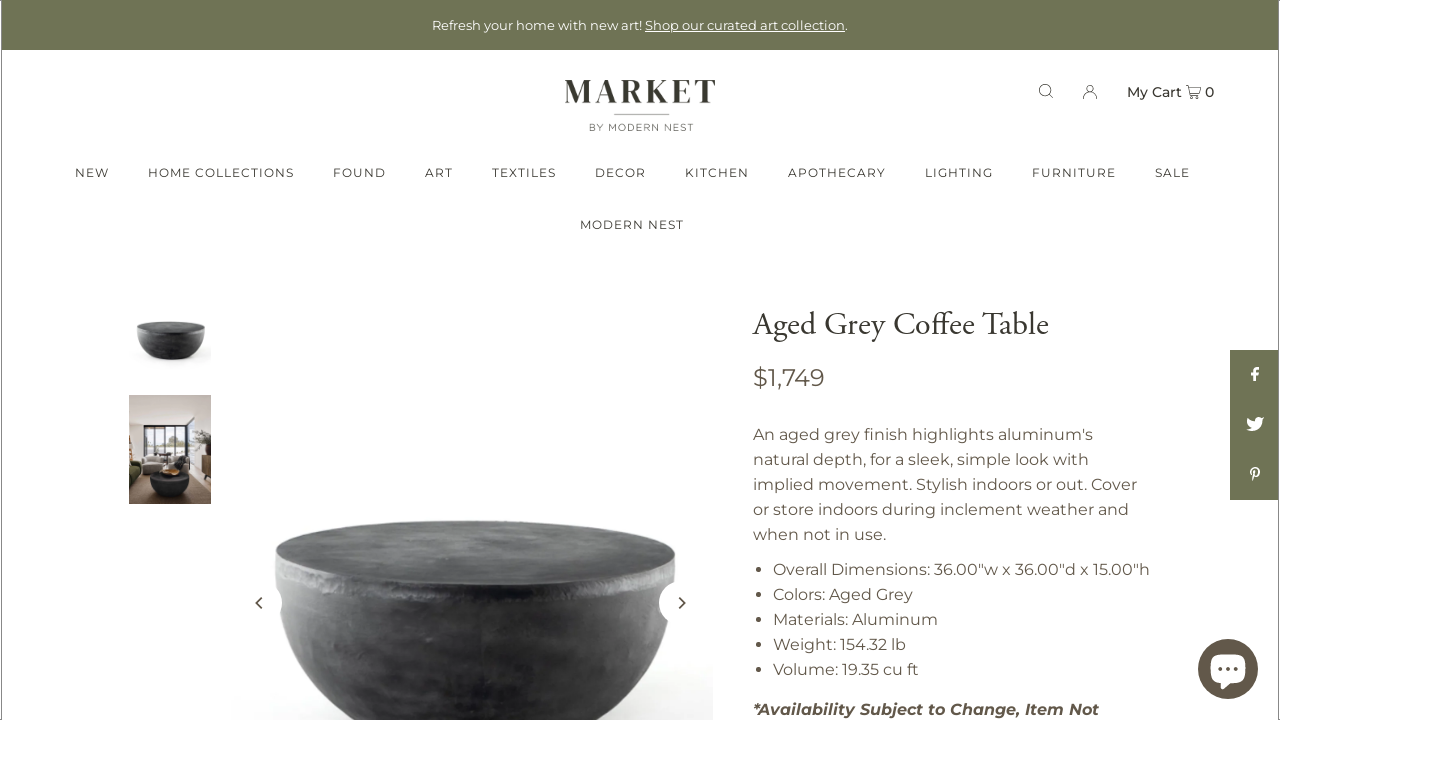

--- FILE ---
content_type: text/html; charset=utf-8
request_url: https://marketbymodernnest.com/products/basil-outdoor-coffee-table
body_size: 34294
content:
<!DOCTYPE html>
<html class="no-js" lang="en">
<head>
  <!-- Google tag (gtag.js) -->
    <script async src="https://www.googletagmanager.com/gtag/js?id=G-JF3YPWGC9W"></script>
    <script>
      window.dataLayer = window.dataLayer || [];
      function gtag(){dataLayer.push(arguments);}
      gtag('js', new Date());

      gtag('config', 'G-JF3YPWGC9W');
    </script>
  <meta charset="utf-8" />
  <meta name="viewport" content="width=device-width, initial-scale=1">

  <!-- Establish early connection to external domains -->
  <link rel="preconnect" href="https://cdn.shopify.com" crossorigin>
  <link rel="preconnect" href="https://fonts.shopify.com" crossorigin>
  <link rel="preconnect" href="https://monorail-edge.shopifysvc.com">
  <link rel="preconnect" href="//ajax.googleapis.com" crossorigin /><!-- Preload onDomain stylesheets and script libraries -->
  <link rel="preload" href="//marketbymodernnest.com/cdn/shop/t/18/assets/stylesheet.css?v=153989352912403039821695769370" as="style">
  <link rel="preload" as="font" href="//marketbymodernnest.com/cdn/fonts/montserrat/montserrat_n4.81949fa0ac9fd2021e16436151e8eaa539321637.woff2" type="font/woff2" crossorigin>
  <link rel="preload" as="font" href="//marketbymodernnest.com/cdn/fonts/montserrat/montserrat_n5.07ef3781d9c78c8b93c98419da7ad4fbeebb6635.woff2" type="font/woff2" crossorigin>
  <link rel="preload" as="font" href="" type="font/woff2" crossorigin>
  <link rel="preload" href="//marketbymodernnest.com/cdn/shop/t/18/assets/eventemitter3.min.js?v=148202183930229300091668705283" as="script">
  <link rel="preload" href="//marketbymodernnest.com/cdn/shop/t/18/assets/vendor-video.js?v=112486824910932804751668705283" as="script">
  <link rel="preload" href="//marketbymodernnest.com/cdn/shop/t/18/assets/theme.js?v=21763921160787764201701199876" as="script">


  <link rel="shortcut icon" href="//marketbymodernnest.com/cdn/shop/files/Market-Icon_32x32.png?v=1661188535" type="image/png" />
  <link rel="canonical" href="https://marketbymodernnest.com/products/basil-outdoor-coffee-table" />

  <title>Aged Grey Coffee Table &ndash; Market by Modern Nest</title>
  <meta name="description" content="An aged grey finish highlights aluminum&#39;s natural depth, for a sleek, simple look with implied movement. Stylish indoors or out. Cover or store indoors during inclement weather and when not in use. Overall Dimensions: 36.00&quot;w x 36.00&quot;d x 15.00&quot;h Colors: Aged Grey Materials: Aluminum Weight: 154.32 lb Volume: 19.35 cu f" />

  


    <meta name="twitter:card" content="summary">
    <meta name="twitter:image" content="https://marketbymodernnest.com/cdn/shop/products/052621ModernNestTulumfamilyone_1024x.jpg?v=1712098862">



<meta property="og:site_name" content="Market by Modern Nest">
<meta property="og:url" content="https://marketbymodernnest.com/products/basil-outdoor-coffee-table">
<meta property="og:title" content="Aged Grey Coffee Table">
<meta property="og:type" content="product">
<meta property="og:description" content="An aged grey finish highlights aluminum&#39;s natural depth, for a sleek, simple look with implied movement. Stylish indoors or out. Cover or store indoors during inclement weather and when not in use. Overall Dimensions: 36.00&quot;w x 36.00&quot;d x 15.00&quot;h Colors: Aged Grey Materials: Aluminum Weight: 154.32 lb Volume: 19.35 cu f">

  <meta property="og:price:amount" content="1,749">
  <meta property="og:price:currency" content="USD">

<meta property="og:image" content="http://marketbymodernnest.com/cdn/shop/files/AgedGreyCoffeeTable_800x.png?v=1712098862"><meta property="og:image" content="http://marketbymodernnest.com/cdn/shop/products/052621ModernNestTulumfamilyone_800x.jpg?v=1712098862">



<meta name="twitter:title" content="Aged Grey Coffee Table">
<meta name="twitter:description" content="An aged grey finish highlights aluminum&#39;s natural depth, for a sleek, simple look with implied movement. Stylish indoors or out. Cover or store indoors during inclement weather and when not in use. Overall Dimensions: 36.00&quot;w x 36.00&quot;d x 15.00&quot;h Colors: Aged Grey Materials: Aluminum Weight: 154.32 lb Volume: 19.35 cu f">
<meta name="twitter:domain" content="">

  
 <script type="application/ld+json">
   {
     "@context": "https://schema.org",
     "@type": "Product",
     "id": "basil-outdoor-coffee-table",
     "url": "https:\/\/marketbymodernnest.com\/products\/basil-outdoor-coffee-table",
     "image": "\/\/marketbymodernnest.com\/cdn\/shop\/files\/AgedGreyCoffeeTable_1024x.png?v=1712098862",
     "name": "Aged Grey Coffee Table",
     "brand": "Four Hands",
     "description": "An aged grey finish highlights aluminum's natural depth, for a sleek, simple look with implied movement. Stylish indoors or out. Cover or store indoors during inclement weather and when not in use.\n\nOverall Dimensions: 36.00\"w x 36.00\"d x 15.00\"h\n\nColors: Aged Grey\nMaterials: Aluminum\nWeight: 154.32 lb\nVolume: 19.35 cu ft\n\n*Availability Subject to Change, Item Not Eligible For Return.","sku": "109673-001","offers": [
        
        {
           "@type": "Offer",
           "price": "1,749",
           "priceCurrency": "USD",
           "availability": "http://schema.org/InStock",
           "priceValidUntil": "2030-01-01",
           "url": "\/products\/basil-outdoor-coffee-table"
         }
       
     ]}
 </script>


  <style data-shopify>
:root {
    --main-family: Montserrat, sans-serif;
    --main-weight: 400;
    --main-style: normal;
    --main-spacing: 0em;
    --nav-family: Montserrat, sans-serif;
    --nav-weight: 500;
    --nav-style: normal;
    --heading-family: Garamond, Baskerville, Caslon, serif;
    --heading-weight: 400;
    --heading-style: normal;
    --heading-spacing: 0em;

    --font-size: 16px;
    --h1-size: 32px;
    --h2-size: 32px;
    --h3-size: 26px;
    --nav-size: 14px;
    --nav-spacing: 0em;

    --announcement-bar-background: #6f7355;
    --announcement-bar-text-color: #ffffff;
    --homepage-pre-scroll-color: #393730;
    --homepage-pre-scroll-background: #ffffff;
    --homepage-scroll-color: #393730;
    --homepage-scroll-background: #fff;
    --pre-scroll-color: #393730;
    --pre-scroll-background: #ffffff;
    --scroll-color: #000000;
    --scroll-background: #ffffff;
    --secondary-color: rgba(0,0,0,0);
    --background: #ffffff;
    --header-color: #393730;
    --text-color: #62584a;
    --sale-color: #6f7355;
    --dotted-color: #e5e5e5;
    --button-color: #6f7355;
    --button-hover: #393730;
    --button-text: #ffffff;
    --secondary-button-color: #acacac;
    --secondary-button-hover: #3a3a3a;
    --secondary-button-text: #ffffff;
    --new-background: #6f7355;
    --new-color: #ffffff;
    --sale-icon-background: #6f7355;
    --sale-icon-color: #ffffff;
    --custom-background: #6f7355;
    --custom-color: #ffffff;
    --fb-share: #6f7355;
    --tw-share: #6f7355;
    --pin-share: #6f7355;
    --footer-background: #ffffff;
    --footer-text: #393730;
    --footer-button: #393730;
    --footer-button-text: #ffffff;
    --cs1-color: #393730;
    --cs1-background: #ffffff;
    --cs2-color: #393730;
    --cs2-background: #ffffff;
    --cs3-color: #ffffff;
    --cs3-background: #393730;
    --custom-icon-color: var(--text-color);
    --custom-icon-background: var(--background);
    --error-msg-dark: #e81000;
    --error-msg-light: #ffeae8;
    --success-msg-dark: #007f5f;
    --success-msg-light: #e5fff8;
    --free-shipping-bg: #6f7355;
    --free-shipping-text: #fff;
    --error-color: #6f7355;
    --error-color-light: #e7e8df;
    --keyboard-focus: #ACACAC;
    --focus-border-style: dotted;
    --focus-border-weight: 1px;
    --section-padding: 45px;
    --section-title-align: center;
    --section-title-border: 1px;
    --border-width: 100px;
    --grid-column-gap: px;
    --details-align: center;
    --select-arrow-bg: url(//marketbymodernnest.com/cdn/shop/t/18/assets/select-arrow.png?v=112595941721225094991668705283);
    --icon-border-color: #ffffff;
    --grid-space: 30px;
    --color-filter-size: 18px;
    --disabled-text: #dbd6d0;
    --listing-size-color: #c5beb3;

    --upsell-border-color: #f2f2f2;

    --star-active: rgb(98, 88, 74);
    --star-inactive: rgb(255, 255, 255);

    --color-body-text: var(--text-color);
    --color-body: var(--background);
    --color-bg: var(--background);
  }
  @media (max-width: 740px) {
     :root {
       --font-size: calc(16px - (16px * 0.15));
       --nav-size: calc(14px - (14px * 0.15));
       --h1-size: calc(32px - (32px * 0.15));
       --h2-size: calc(32px - (32px * 0.15));
       --h3-size: calc(26px - (26px * 0.15));
     }
   }
</style>


  <link rel="stylesheet" href="//marketbymodernnest.com/cdn/shop/t/18/assets/stylesheet.css?v=153989352912403039821695769370" type="text/css">

  <link rel="stylesheet" href="https://use.typekit.net/eja8qgj.css">

  <style>
  @font-face {
  font-family: Montserrat;
  font-weight: 400;
  font-style: normal;
  font-display: swap;
  src: url("//marketbymodernnest.com/cdn/fonts/montserrat/montserrat_n4.81949fa0ac9fd2021e16436151e8eaa539321637.woff2") format("woff2"),
       url("//marketbymodernnest.com/cdn/fonts/montserrat/montserrat_n4.a6c632ca7b62da89c3594789ba828388aac693fe.woff") format("woff");
}

  @font-face {
  font-family: Montserrat;
  font-weight: 500;
  font-style: normal;
  font-display: swap;
  src: url("//marketbymodernnest.com/cdn/fonts/montserrat/montserrat_n5.07ef3781d9c78c8b93c98419da7ad4fbeebb6635.woff2") format("woff2"),
       url("//marketbymodernnest.com/cdn/fonts/montserrat/montserrat_n5.adf9b4bd8b0e4f55a0b203cdd84512667e0d5e4d.woff") format("woff");
}

  
  @font-face {
  font-family: Montserrat;
  font-weight: 700;
  font-style: normal;
  font-display: swap;
  src: url("//marketbymodernnest.com/cdn/fonts/montserrat/montserrat_n7.3c434e22befd5c18a6b4afadb1e3d77c128c7939.woff2") format("woff2"),
       url("//marketbymodernnest.com/cdn/fonts/montserrat/montserrat_n7.5d9fa6e2cae713c8fb539a9876489d86207fe957.woff") format("woff");
}

  @font-face {
  font-family: Montserrat;
  font-weight: 400;
  font-style: italic;
  font-display: swap;
  src: url("//marketbymodernnest.com/cdn/fonts/montserrat/montserrat_i4.5a4ea298b4789e064f62a29aafc18d41f09ae59b.woff2") format("woff2"),
       url("//marketbymodernnest.com/cdn/fonts/montserrat/montserrat_i4.072b5869c5e0ed5b9d2021e4c2af132e16681ad2.woff") format("woff");
}

  @font-face {
  font-family: Montserrat;
  font-weight: 700;
  font-style: italic;
  font-display: swap;
  src: url("//marketbymodernnest.com/cdn/fonts/montserrat/montserrat_i7.a0d4a463df4f146567d871890ffb3c80408e7732.woff2") format("woff2"),
       url("//marketbymodernnest.com/cdn/fonts/montserrat/montserrat_i7.f6ec9f2a0681acc6f8152c40921d2a4d2e1a2c78.woff") format("woff");
}

  </style>

  <script>
    (function(w, d, t, h, s, n) {
      w.FlodeskObject = n;
      var fn = function() {
        (w[n].q = w[n].q || []).push(arguments);
      };
      w[n] = w[n] || fn;
      var f = d.getElementsByTagName(t)[0];
      var v = '?v=' + Math.floor(new Date().getTime() / (120 * 1000)) * 60;
      var sm = d.createElement(t);
      sm.async = true;
      sm.type = 'module';
      sm.src = h + s + '.mjs' + v;
      f.parentNode.insertBefore(sm, f);
      var sn = d.createElement(t);
      sn.async = true;
      sn.noModule = true;
      sn.src = h + s + '.js' + v;
      f.parentNode.insertBefore(sn, f);
    })(window, document, 'script', 'https://assets.flodesk.com', '/universal', 'fd');
  </script>
  <script>
    window.fd('form', {
      formId: '614141218a9a21678c2d4975'
    });
  </script>

  <script>window.performance && window.performance.mark && window.performance.mark('shopify.content_for_header.start');</script><meta name="facebook-domain-verification" content="ahlyquklu8hemiof1wqt2jeipvmoo0">
<meta name="facebook-domain-verification" content="ym8xkoh93dhik54sludvjkzpjhzd37">
<meta name="google-site-verification" content="Q0urJJEgbaxVo0-0ZvYMFGH88WiE_YbN91mwC_6sEH8">
<meta id="shopify-digital-wallet" name="shopify-digital-wallet" content="/39754039458/digital_wallets/dialog">
<meta name="shopify-checkout-api-token" content="8885ad7fde64bb80d174172f548582a8">
<meta id="in-context-paypal-metadata" data-shop-id="39754039458" data-venmo-supported="false" data-environment="production" data-locale="en_US" data-paypal-v4="true" data-currency="USD">
<link rel="alternate" type="application/json+oembed" href="https://marketbymodernnest.com/products/basil-outdoor-coffee-table.oembed">
<script async="async" src="/checkouts/internal/preloads.js?locale=en-US"></script>
<link rel="preconnect" href="https://shop.app" crossorigin="anonymous">
<script async="async" src="https://shop.app/checkouts/internal/preloads.js?locale=en-US&shop_id=39754039458" crossorigin="anonymous"></script>
<script id="apple-pay-shop-capabilities" type="application/json">{"shopId":39754039458,"countryCode":"US","currencyCode":"USD","merchantCapabilities":["supports3DS"],"merchantId":"gid:\/\/shopify\/Shop\/39754039458","merchantName":"Market by Modern Nest","requiredBillingContactFields":["postalAddress","email","phone"],"requiredShippingContactFields":["postalAddress","email","phone"],"shippingType":"shipping","supportedNetworks":["visa","masterCard","amex","discover","elo","jcb"],"total":{"type":"pending","label":"Market by Modern Nest","amount":"1.00"},"shopifyPaymentsEnabled":true,"supportsSubscriptions":true}</script>
<script id="shopify-features" type="application/json">{"accessToken":"8885ad7fde64bb80d174172f548582a8","betas":["rich-media-storefront-analytics"],"domain":"marketbymodernnest.com","predictiveSearch":true,"shopId":39754039458,"locale":"en"}</script>
<script>var Shopify = Shopify || {};
Shopify.shop = "market-by-modern-nest.myshopify.com";
Shopify.locale = "en";
Shopify.currency = {"active":"USD","rate":"1.0"};
Shopify.country = "US";
Shopify.theme = {"name":"Icon - Lucas Staging","id":136664252636,"schema_name":"Icon","schema_version":"8.4.1","theme_store_id":686,"role":"main"};
Shopify.theme.handle = "null";
Shopify.theme.style = {"id":null,"handle":null};
Shopify.cdnHost = "marketbymodernnest.com/cdn";
Shopify.routes = Shopify.routes || {};
Shopify.routes.root = "/";</script>
<script type="module">!function(o){(o.Shopify=o.Shopify||{}).modules=!0}(window);</script>
<script>!function(o){function n(){var o=[];function n(){o.push(Array.prototype.slice.apply(arguments))}return n.q=o,n}var t=o.Shopify=o.Shopify||{};t.loadFeatures=n(),t.autoloadFeatures=n()}(window);</script>
<script>
  window.ShopifyPay = window.ShopifyPay || {};
  window.ShopifyPay.apiHost = "shop.app\/pay";
  window.ShopifyPay.redirectState = null;
</script>
<script id="shop-js-analytics" type="application/json">{"pageType":"product"}</script>
<script defer="defer" async type="module" src="//marketbymodernnest.com/cdn/shopifycloud/shop-js/modules/v2/client.init-shop-cart-sync_C5BV16lS.en.esm.js"></script>
<script defer="defer" async type="module" src="//marketbymodernnest.com/cdn/shopifycloud/shop-js/modules/v2/chunk.common_CygWptCX.esm.js"></script>
<script type="module">
  await import("//marketbymodernnest.com/cdn/shopifycloud/shop-js/modules/v2/client.init-shop-cart-sync_C5BV16lS.en.esm.js");
await import("//marketbymodernnest.com/cdn/shopifycloud/shop-js/modules/v2/chunk.common_CygWptCX.esm.js");

  window.Shopify.SignInWithShop?.initShopCartSync?.({"fedCMEnabled":true,"windoidEnabled":true});

</script>
<script defer="defer" async type="module" src="//marketbymodernnest.com/cdn/shopifycloud/shop-js/modules/v2/client.payment-terms_CZxnsJam.en.esm.js"></script>
<script defer="defer" async type="module" src="//marketbymodernnest.com/cdn/shopifycloud/shop-js/modules/v2/chunk.common_CygWptCX.esm.js"></script>
<script defer="defer" async type="module" src="//marketbymodernnest.com/cdn/shopifycloud/shop-js/modules/v2/chunk.modal_D71HUcav.esm.js"></script>
<script type="module">
  await import("//marketbymodernnest.com/cdn/shopifycloud/shop-js/modules/v2/client.payment-terms_CZxnsJam.en.esm.js");
await import("//marketbymodernnest.com/cdn/shopifycloud/shop-js/modules/v2/chunk.common_CygWptCX.esm.js");
await import("//marketbymodernnest.com/cdn/shopifycloud/shop-js/modules/v2/chunk.modal_D71HUcav.esm.js");

  
</script>
<script>
  window.Shopify = window.Shopify || {};
  if (!window.Shopify.featureAssets) window.Shopify.featureAssets = {};
  window.Shopify.featureAssets['shop-js'] = {"shop-cart-sync":["modules/v2/client.shop-cart-sync_ZFArdW7E.en.esm.js","modules/v2/chunk.common_CygWptCX.esm.js"],"init-fed-cm":["modules/v2/client.init-fed-cm_CmiC4vf6.en.esm.js","modules/v2/chunk.common_CygWptCX.esm.js"],"shop-button":["modules/v2/client.shop-button_tlx5R9nI.en.esm.js","modules/v2/chunk.common_CygWptCX.esm.js"],"shop-cash-offers":["modules/v2/client.shop-cash-offers_DOA2yAJr.en.esm.js","modules/v2/chunk.common_CygWptCX.esm.js","modules/v2/chunk.modal_D71HUcav.esm.js"],"init-windoid":["modules/v2/client.init-windoid_sURxWdc1.en.esm.js","modules/v2/chunk.common_CygWptCX.esm.js"],"shop-toast-manager":["modules/v2/client.shop-toast-manager_ClPi3nE9.en.esm.js","modules/v2/chunk.common_CygWptCX.esm.js"],"init-shop-email-lookup-coordinator":["modules/v2/client.init-shop-email-lookup-coordinator_B8hsDcYM.en.esm.js","modules/v2/chunk.common_CygWptCX.esm.js"],"init-shop-cart-sync":["modules/v2/client.init-shop-cart-sync_C5BV16lS.en.esm.js","modules/v2/chunk.common_CygWptCX.esm.js"],"avatar":["modules/v2/client.avatar_BTnouDA3.en.esm.js"],"pay-button":["modules/v2/client.pay-button_FdsNuTd3.en.esm.js","modules/v2/chunk.common_CygWptCX.esm.js"],"init-customer-accounts":["modules/v2/client.init-customer-accounts_DxDtT_ad.en.esm.js","modules/v2/client.shop-login-button_C5VAVYt1.en.esm.js","modules/v2/chunk.common_CygWptCX.esm.js","modules/v2/chunk.modal_D71HUcav.esm.js"],"init-shop-for-new-customer-accounts":["modules/v2/client.init-shop-for-new-customer-accounts_ChsxoAhi.en.esm.js","modules/v2/client.shop-login-button_C5VAVYt1.en.esm.js","modules/v2/chunk.common_CygWptCX.esm.js","modules/v2/chunk.modal_D71HUcav.esm.js"],"shop-login-button":["modules/v2/client.shop-login-button_C5VAVYt1.en.esm.js","modules/v2/chunk.common_CygWptCX.esm.js","modules/v2/chunk.modal_D71HUcav.esm.js"],"init-customer-accounts-sign-up":["modules/v2/client.init-customer-accounts-sign-up_CPSyQ0Tj.en.esm.js","modules/v2/client.shop-login-button_C5VAVYt1.en.esm.js","modules/v2/chunk.common_CygWptCX.esm.js","modules/v2/chunk.modal_D71HUcav.esm.js"],"shop-follow-button":["modules/v2/client.shop-follow-button_Cva4Ekp9.en.esm.js","modules/v2/chunk.common_CygWptCX.esm.js","modules/v2/chunk.modal_D71HUcav.esm.js"],"checkout-modal":["modules/v2/client.checkout-modal_BPM8l0SH.en.esm.js","modules/v2/chunk.common_CygWptCX.esm.js","modules/v2/chunk.modal_D71HUcav.esm.js"],"lead-capture":["modules/v2/client.lead-capture_Bi8yE_yS.en.esm.js","modules/v2/chunk.common_CygWptCX.esm.js","modules/v2/chunk.modal_D71HUcav.esm.js"],"shop-login":["modules/v2/client.shop-login_D6lNrXab.en.esm.js","modules/v2/chunk.common_CygWptCX.esm.js","modules/v2/chunk.modal_D71HUcav.esm.js"],"payment-terms":["modules/v2/client.payment-terms_CZxnsJam.en.esm.js","modules/v2/chunk.common_CygWptCX.esm.js","modules/v2/chunk.modal_D71HUcav.esm.js"]};
</script>
<script>(function() {
  var isLoaded = false;
  function asyncLoad() {
    if (isLoaded) return;
    isLoaded = true;
    var urls = ["https:\/\/shopify.covet.pics\/covet-pics-widget-inject.js?shop=market-by-modern-nest.myshopify.com","https:\/\/cdn.nfcube.com\/41aeb9febfae0bbaf98dae1188d07e3b.js?shop=market-by-modern-nest.myshopify.com"];
    for (var i = 0; i < urls.length; i++) {
      var s = document.createElement('script');
      s.type = 'text/javascript';
      s.async = true;
      s.src = urls[i];
      var x = document.getElementsByTagName('script')[0];
      x.parentNode.insertBefore(s, x);
    }
  };
  if(window.attachEvent) {
    window.attachEvent('onload', asyncLoad);
  } else {
    window.addEventListener('load', asyncLoad, false);
  }
})();</script>
<script id="__st">var __st={"a":39754039458,"offset":-25200,"reqid":"cc81dff7-5fd8-45ae-be6a-e65efe0e4480-1768815377","pageurl":"marketbymodernnest.com\/products\/basil-outdoor-coffee-table","u":"5c5eef64f8d1","p":"product","rtyp":"product","rid":6740409122978};</script>
<script>window.ShopifyPaypalV4VisibilityTracking = true;</script>
<script id="captcha-bootstrap">!function(){'use strict';const t='contact',e='account',n='new_comment',o=[[t,t],['blogs',n],['comments',n],[t,'customer']],c=[[e,'customer_login'],[e,'guest_login'],[e,'recover_customer_password'],[e,'create_customer']],r=t=>t.map((([t,e])=>`form[action*='/${t}']:not([data-nocaptcha='true']) input[name='form_type'][value='${e}']`)).join(','),a=t=>()=>t?[...document.querySelectorAll(t)].map((t=>t.form)):[];function s(){const t=[...o],e=r(t);return a(e)}const i='password',u='form_key',d=['recaptcha-v3-token','g-recaptcha-response','h-captcha-response',i],f=()=>{try{return window.sessionStorage}catch{return}},m='__shopify_v',_=t=>t.elements[u];function p(t,e,n=!1){try{const o=window.sessionStorage,c=JSON.parse(o.getItem(e)),{data:r}=function(t){const{data:e,action:n}=t;return t[m]||n?{data:e,action:n}:{data:t,action:n}}(c);for(const[e,n]of Object.entries(r))t.elements[e]&&(t.elements[e].value=n);n&&o.removeItem(e)}catch(o){console.error('form repopulation failed',{error:o})}}const l='form_type',E='cptcha';function T(t){t.dataset[E]=!0}const w=window,h=w.document,L='Shopify',v='ce_forms',y='captcha';let A=!1;((t,e)=>{const n=(g='f06e6c50-85a8-45c8-87d0-21a2b65856fe',I='https://cdn.shopify.com/shopifycloud/storefront-forms-hcaptcha/ce_storefront_forms_captcha_hcaptcha.v1.5.2.iife.js',D={infoText:'Protected by hCaptcha',privacyText:'Privacy',termsText:'Terms'},(t,e,n)=>{const o=w[L][v],c=o.bindForm;if(c)return c(t,g,e,D).then(n);var r;o.q.push([[t,g,e,D],n]),r=I,A||(h.body.append(Object.assign(h.createElement('script'),{id:'captcha-provider',async:!0,src:r})),A=!0)});var g,I,D;w[L]=w[L]||{},w[L][v]=w[L][v]||{},w[L][v].q=[],w[L][y]=w[L][y]||{},w[L][y].protect=function(t,e){n(t,void 0,e),T(t)},Object.freeze(w[L][y]),function(t,e,n,w,h,L){const[v,y,A,g]=function(t,e,n){const i=e?o:[],u=t?c:[],d=[...i,...u],f=r(d),m=r(i),_=r(d.filter((([t,e])=>n.includes(e))));return[a(f),a(m),a(_),s()]}(w,h,L),I=t=>{const e=t.target;return e instanceof HTMLFormElement?e:e&&e.form},D=t=>v().includes(t);t.addEventListener('submit',(t=>{const e=I(t);if(!e)return;const n=D(e)&&!e.dataset.hcaptchaBound&&!e.dataset.recaptchaBound,o=_(e),c=g().includes(e)&&(!o||!o.value);(n||c)&&t.preventDefault(),c&&!n&&(function(t){try{if(!f())return;!function(t){const e=f();if(!e)return;const n=_(t);if(!n)return;const o=n.value;o&&e.removeItem(o)}(t);const e=Array.from(Array(32),(()=>Math.random().toString(36)[2])).join('');!function(t,e){_(t)||t.append(Object.assign(document.createElement('input'),{type:'hidden',name:u})),t.elements[u].value=e}(t,e),function(t,e){const n=f();if(!n)return;const o=[...t.querySelectorAll(`input[type='${i}']`)].map((({name:t})=>t)),c=[...d,...o],r={};for(const[a,s]of new FormData(t).entries())c.includes(a)||(r[a]=s);n.setItem(e,JSON.stringify({[m]:1,action:t.action,data:r}))}(t,e)}catch(e){console.error('failed to persist form',e)}}(e),e.submit())}));const S=(t,e)=>{t&&!t.dataset[E]&&(n(t,e.some((e=>e===t))),T(t))};for(const o of['focusin','change'])t.addEventListener(o,(t=>{const e=I(t);D(e)&&S(e,y())}));const B=e.get('form_key'),M=e.get(l),P=B&&M;t.addEventListener('DOMContentLoaded',(()=>{const t=y();if(P)for(const e of t)e.elements[l].value===M&&p(e,B);[...new Set([...A(),...v().filter((t=>'true'===t.dataset.shopifyCaptcha))])].forEach((e=>S(e,t)))}))}(h,new URLSearchParams(w.location.search),n,t,e,['guest_login'])})(!0,!0)}();</script>
<script integrity="sha256-4kQ18oKyAcykRKYeNunJcIwy7WH5gtpwJnB7kiuLZ1E=" data-source-attribution="shopify.loadfeatures" defer="defer" src="//marketbymodernnest.com/cdn/shopifycloud/storefront/assets/storefront/load_feature-a0a9edcb.js" crossorigin="anonymous"></script>
<script crossorigin="anonymous" defer="defer" src="//marketbymodernnest.com/cdn/shopifycloud/storefront/assets/shopify_pay/storefront-65b4c6d7.js?v=20250812"></script>
<script data-source-attribution="shopify.dynamic_checkout.dynamic.init">var Shopify=Shopify||{};Shopify.PaymentButton=Shopify.PaymentButton||{isStorefrontPortableWallets:!0,init:function(){window.Shopify.PaymentButton.init=function(){};var t=document.createElement("script");t.src="https://marketbymodernnest.com/cdn/shopifycloud/portable-wallets/latest/portable-wallets.en.js",t.type="module",document.head.appendChild(t)}};
</script>
<script data-source-attribution="shopify.dynamic_checkout.buyer_consent">
  function portableWalletsHideBuyerConsent(e){var t=document.getElementById("shopify-buyer-consent"),n=document.getElementById("shopify-subscription-policy-button");t&&n&&(t.classList.add("hidden"),t.setAttribute("aria-hidden","true"),n.removeEventListener("click",e))}function portableWalletsShowBuyerConsent(e){var t=document.getElementById("shopify-buyer-consent"),n=document.getElementById("shopify-subscription-policy-button");t&&n&&(t.classList.remove("hidden"),t.removeAttribute("aria-hidden"),n.addEventListener("click",e))}window.Shopify?.PaymentButton&&(window.Shopify.PaymentButton.hideBuyerConsent=portableWalletsHideBuyerConsent,window.Shopify.PaymentButton.showBuyerConsent=portableWalletsShowBuyerConsent);
</script>
<script data-source-attribution="shopify.dynamic_checkout.cart.bootstrap">document.addEventListener("DOMContentLoaded",(function(){function t(){return document.querySelector("shopify-accelerated-checkout-cart, shopify-accelerated-checkout")}if(t())Shopify.PaymentButton.init();else{new MutationObserver((function(e,n){t()&&(Shopify.PaymentButton.init(),n.disconnect())})).observe(document.body,{childList:!0,subtree:!0})}}));
</script>
<link id="shopify-accelerated-checkout-styles" rel="stylesheet" media="screen" href="https://marketbymodernnest.com/cdn/shopifycloud/portable-wallets/latest/accelerated-checkout-backwards-compat.css" crossorigin="anonymous">
<style id="shopify-accelerated-checkout-cart">
        #shopify-buyer-consent {
  margin-top: 1em;
  display: inline-block;
  width: 100%;
}

#shopify-buyer-consent.hidden {
  display: none;
}

#shopify-subscription-policy-button {
  background: none;
  border: none;
  padding: 0;
  text-decoration: underline;
  font-size: inherit;
  cursor: pointer;
}

#shopify-subscription-policy-button::before {
  box-shadow: none;
}

      </style>

<script>window.performance && window.performance.mark && window.performance.mark('shopify.content_for_header.end');</script>

<script src="https://cdn.shopify.com/extensions/7bc9bb47-adfa-4267-963e-cadee5096caf/inbox-1252/assets/inbox-chat-loader.js" type="text/javascript" defer="defer"></script>
<script src="https://cdn.shopify.com/extensions/019ab370-3427-7dfe-9e9e-e24647f8564c/cartbite-75/assets/cartbite-embed.js" type="text/javascript" defer="defer"></script>
<link href="https://monorail-edge.shopifysvc.com" rel="dns-prefetch">
<script>(function(){if ("sendBeacon" in navigator && "performance" in window) {try {var session_token_from_headers = performance.getEntriesByType('navigation')[0].serverTiming.find(x => x.name == '_s').description;} catch {var session_token_from_headers = undefined;}var session_cookie_matches = document.cookie.match(/_shopify_s=([^;]*)/);var session_token_from_cookie = session_cookie_matches && session_cookie_matches.length === 2 ? session_cookie_matches[1] : "";var session_token = session_token_from_headers || session_token_from_cookie || "";function handle_abandonment_event(e) {var entries = performance.getEntries().filter(function(entry) {return /monorail-edge.shopifysvc.com/.test(entry.name);});if (!window.abandonment_tracked && entries.length === 0) {window.abandonment_tracked = true;var currentMs = Date.now();var navigation_start = performance.timing.navigationStart;var payload = {shop_id: 39754039458,url: window.location.href,navigation_start,duration: currentMs - navigation_start,session_token,page_type: "product"};window.navigator.sendBeacon("https://monorail-edge.shopifysvc.com/v1/produce", JSON.stringify({schema_id: "online_store_buyer_site_abandonment/1.1",payload: payload,metadata: {event_created_at_ms: currentMs,event_sent_at_ms: currentMs}}));}}window.addEventListener('pagehide', handle_abandonment_event);}}());</script>
<script id="web-pixels-manager-setup">(function e(e,d,r,n,o){if(void 0===o&&(o={}),!Boolean(null===(a=null===(i=window.Shopify)||void 0===i?void 0:i.analytics)||void 0===a?void 0:a.replayQueue)){var i,a;window.Shopify=window.Shopify||{};var t=window.Shopify;t.analytics=t.analytics||{};var s=t.analytics;s.replayQueue=[],s.publish=function(e,d,r){return s.replayQueue.push([e,d,r]),!0};try{self.performance.mark("wpm:start")}catch(e){}var l=function(){var e={modern:/Edge?\/(1{2}[4-9]|1[2-9]\d|[2-9]\d{2}|\d{4,})\.\d+(\.\d+|)|Firefox\/(1{2}[4-9]|1[2-9]\d|[2-9]\d{2}|\d{4,})\.\d+(\.\d+|)|Chrom(ium|e)\/(9{2}|\d{3,})\.\d+(\.\d+|)|(Maci|X1{2}).+ Version\/(15\.\d+|(1[6-9]|[2-9]\d|\d{3,})\.\d+)([,.]\d+|)( \(\w+\)|)( Mobile\/\w+|) Safari\/|Chrome.+OPR\/(9{2}|\d{3,})\.\d+\.\d+|(CPU[ +]OS|iPhone[ +]OS|CPU[ +]iPhone|CPU IPhone OS|CPU iPad OS)[ +]+(15[._]\d+|(1[6-9]|[2-9]\d|\d{3,})[._]\d+)([._]\d+|)|Android:?[ /-](13[3-9]|1[4-9]\d|[2-9]\d{2}|\d{4,})(\.\d+|)(\.\d+|)|Android.+Firefox\/(13[5-9]|1[4-9]\d|[2-9]\d{2}|\d{4,})\.\d+(\.\d+|)|Android.+Chrom(ium|e)\/(13[3-9]|1[4-9]\d|[2-9]\d{2}|\d{4,})\.\d+(\.\d+|)|SamsungBrowser\/([2-9]\d|\d{3,})\.\d+/,legacy:/Edge?\/(1[6-9]|[2-9]\d|\d{3,})\.\d+(\.\d+|)|Firefox\/(5[4-9]|[6-9]\d|\d{3,})\.\d+(\.\d+|)|Chrom(ium|e)\/(5[1-9]|[6-9]\d|\d{3,})\.\d+(\.\d+|)([\d.]+$|.*Safari\/(?![\d.]+ Edge\/[\d.]+$))|(Maci|X1{2}).+ Version\/(10\.\d+|(1[1-9]|[2-9]\d|\d{3,})\.\d+)([,.]\d+|)( \(\w+\)|)( Mobile\/\w+|) Safari\/|Chrome.+OPR\/(3[89]|[4-9]\d|\d{3,})\.\d+\.\d+|(CPU[ +]OS|iPhone[ +]OS|CPU[ +]iPhone|CPU IPhone OS|CPU iPad OS)[ +]+(10[._]\d+|(1[1-9]|[2-9]\d|\d{3,})[._]\d+)([._]\d+|)|Android:?[ /-](13[3-9]|1[4-9]\d|[2-9]\d{2}|\d{4,})(\.\d+|)(\.\d+|)|Mobile Safari.+OPR\/([89]\d|\d{3,})\.\d+\.\d+|Android.+Firefox\/(13[5-9]|1[4-9]\d|[2-9]\d{2}|\d{4,})\.\d+(\.\d+|)|Android.+Chrom(ium|e)\/(13[3-9]|1[4-9]\d|[2-9]\d{2}|\d{4,})\.\d+(\.\d+|)|Android.+(UC? ?Browser|UCWEB|U3)[ /]?(15\.([5-9]|\d{2,})|(1[6-9]|[2-9]\d|\d{3,})\.\d+)\.\d+|SamsungBrowser\/(5\.\d+|([6-9]|\d{2,})\.\d+)|Android.+MQ{2}Browser\/(14(\.(9|\d{2,})|)|(1[5-9]|[2-9]\d|\d{3,})(\.\d+|))(\.\d+|)|K[Aa][Ii]OS\/(3\.\d+|([4-9]|\d{2,})\.\d+)(\.\d+|)/},d=e.modern,r=e.legacy,n=navigator.userAgent;return n.match(d)?"modern":n.match(r)?"legacy":"unknown"}(),u="modern"===l?"modern":"legacy",c=(null!=n?n:{modern:"",legacy:""})[u],f=function(e){return[e.baseUrl,"/wpm","/b",e.hashVersion,"modern"===e.buildTarget?"m":"l",".js"].join("")}({baseUrl:d,hashVersion:r,buildTarget:u}),m=function(e){var d=e.version,r=e.bundleTarget,n=e.surface,o=e.pageUrl,i=e.monorailEndpoint;return{emit:function(e){var a=e.status,t=e.errorMsg,s=(new Date).getTime(),l=JSON.stringify({metadata:{event_sent_at_ms:s},events:[{schema_id:"web_pixels_manager_load/3.1",payload:{version:d,bundle_target:r,page_url:o,status:a,surface:n,error_msg:t},metadata:{event_created_at_ms:s}}]});if(!i)return console&&console.warn&&console.warn("[Web Pixels Manager] No Monorail endpoint provided, skipping logging."),!1;try{return self.navigator.sendBeacon.bind(self.navigator)(i,l)}catch(e){}var u=new XMLHttpRequest;try{return u.open("POST",i,!0),u.setRequestHeader("Content-Type","text/plain"),u.send(l),!0}catch(e){return console&&console.warn&&console.warn("[Web Pixels Manager] Got an unhandled error while logging to Monorail."),!1}}}}({version:r,bundleTarget:l,surface:e.surface,pageUrl:self.location.href,monorailEndpoint:e.monorailEndpoint});try{o.browserTarget=l,function(e){var d=e.src,r=e.async,n=void 0===r||r,o=e.onload,i=e.onerror,a=e.sri,t=e.scriptDataAttributes,s=void 0===t?{}:t,l=document.createElement("script"),u=document.querySelector("head"),c=document.querySelector("body");if(l.async=n,l.src=d,a&&(l.integrity=a,l.crossOrigin="anonymous"),s)for(var f in s)if(Object.prototype.hasOwnProperty.call(s,f))try{l.dataset[f]=s[f]}catch(e){}if(o&&l.addEventListener("load",o),i&&l.addEventListener("error",i),u)u.appendChild(l);else{if(!c)throw new Error("Did not find a head or body element to append the script");c.appendChild(l)}}({src:f,async:!0,onload:function(){if(!function(){var e,d;return Boolean(null===(d=null===(e=window.Shopify)||void 0===e?void 0:e.analytics)||void 0===d?void 0:d.initialized)}()){var d=window.webPixelsManager.init(e)||void 0;if(d){var r=window.Shopify.analytics;r.replayQueue.forEach((function(e){var r=e[0],n=e[1],o=e[2];d.publishCustomEvent(r,n,o)})),r.replayQueue=[],r.publish=d.publishCustomEvent,r.visitor=d.visitor,r.initialized=!0}}},onerror:function(){return m.emit({status:"failed",errorMsg:"".concat(f," has failed to load")})},sri:function(e){var d=/^sha384-[A-Za-z0-9+/=]+$/;return"string"==typeof e&&d.test(e)}(c)?c:"",scriptDataAttributes:o}),m.emit({status:"loading"})}catch(e){m.emit({status:"failed",errorMsg:(null==e?void 0:e.message)||"Unknown error"})}}})({shopId: 39754039458,storefrontBaseUrl: "https://marketbymodernnest.com",extensionsBaseUrl: "https://extensions.shopifycdn.com/cdn/shopifycloud/web-pixels-manager",monorailEndpoint: "https://monorail-edge.shopifysvc.com/unstable/produce_batch",surface: "storefront-renderer",enabledBetaFlags: ["2dca8a86"],webPixelsConfigList: [{"id":"552992988","configuration":"{\"accountID\":\"39754039458\"}","eventPayloadVersion":"v1","runtimeContext":"STRICT","scriptVersion":"3c72ff377e9d92ad2f15992c3c493e7f","type":"APP","apiClientId":5263155,"privacyPurposes":[],"dataSharingAdjustments":{"protectedCustomerApprovalScopes":["read_customer_address","read_customer_email","read_customer_name","read_customer_personal_data","read_customer_phone"]}},{"id":"538771676","configuration":"{\"config\":\"{\\\"pixel_id\\\":\\\"GT-5TCC4PX\\\",\\\"target_country\\\":\\\"US\\\",\\\"gtag_events\\\":[{\\\"type\\\":\\\"purchase\\\",\\\"action_label\\\":\\\"MC-HY256CH4QC\\\"},{\\\"type\\\":\\\"page_view\\\",\\\"action_label\\\":\\\"MC-HY256CH4QC\\\"},{\\\"type\\\":\\\"view_item\\\",\\\"action_label\\\":\\\"MC-HY256CH4QC\\\"}],\\\"enable_monitoring_mode\\\":false}\"}","eventPayloadVersion":"v1","runtimeContext":"OPEN","scriptVersion":"b2a88bafab3e21179ed38636efcd8a93","type":"APP","apiClientId":1780363,"privacyPurposes":[],"dataSharingAdjustments":{"protectedCustomerApprovalScopes":["read_customer_address","read_customer_email","read_customer_name","read_customer_personal_data","read_customer_phone"]}},{"id":"238911708","configuration":"{\"pixel_id\":\"205783774398100\",\"pixel_type\":\"facebook_pixel\",\"metaapp_system_user_token\":\"-\"}","eventPayloadVersion":"v1","runtimeContext":"OPEN","scriptVersion":"ca16bc87fe92b6042fbaa3acc2fbdaa6","type":"APP","apiClientId":2329312,"privacyPurposes":["ANALYTICS","MARKETING","SALE_OF_DATA"],"dataSharingAdjustments":{"protectedCustomerApprovalScopes":["read_customer_address","read_customer_email","read_customer_name","read_customer_personal_data","read_customer_phone"]}},{"id":"94798044","configuration":"{\"tagID\":\"2612796598836\"}","eventPayloadVersion":"v1","runtimeContext":"STRICT","scriptVersion":"18031546ee651571ed29edbe71a3550b","type":"APP","apiClientId":3009811,"privacyPurposes":["ANALYTICS","MARKETING","SALE_OF_DATA"],"dataSharingAdjustments":{"protectedCustomerApprovalScopes":["read_customer_address","read_customer_email","read_customer_name","read_customer_personal_data","read_customer_phone"]}},{"id":"shopify-app-pixel","configuration":"{}","eventPayloadVersion":"v1","runtimeContext":"STRICT","scriptVersion":"0450","apiClientId":"shopify-pixel","type":"APP","privacyPurposes":["ANALYTICS","MARKETING"]},{"id":"shopify-custom-pixel","eventPayloadVersion":"v1","runtimeContext":"LAX","scriptVersion":"0450","apiClientId":"shopify-pixel","type":"CUSTOM","privacyPurposes":["ANALYTICS","MARKETING"]}],isMerchantRequest: false,initData: {"shop":{"name":"Market by Modern Nest","paymentSettings":{"currencyCode":"USD"},"myshopifyDomain":"market-by-modern-nest.myshopify.com","countryCode":"US","storefrontUrl":"https:\/\/marketbymodernnest.com"},"customer":null,"cart":null,"checkout":null,"productVariants":[{"price":{"amount":1749.0,"currencyCode":"USD"},"product":{"title":"Aged Grey Coffee Table","vendor":"Four Hands","id":"6740409122978","untranslatedTitle":"Aged Grey Coffee Table","url":"\/products\/basil-outdoor-coffee-table","type":"Furniture"},"id":"39934276173986","image":{"src":"\/\/marketbymodernnest.com\/cdn\/shop\/files\/AgedGreyCoffeeTable.png?v=1712098862"},"sku":"109673-001","title":"Default Title","untranslatedTitle":"Default Title"}],"purchasingCompany":null},},"https://marketbymodernnest.com/cdn","fcfee988w5aeb613cpc8e4bc33m6693e112",{"modern":"","legacy":""},{"shopId":"39754039458","storefrontBaseUrl":"https:\/\/marketbymodernnest.com","extensionBaseUrl":"https:\/\/extensions.shopifycdn.com\/cdn\/shopifycloud\/web-pixels-manager","surface":"storefront-renderer","enabledBetaFlags":"[\"2dca8a86\"]","isMerchantRequest":"false","hashVersion":"fcfee988w5aeb613cpc8e4bc33m6693e112","publish":"custom","events":"[[\"page_viewed\",{}],[\"product_viewed\",{\"productVariant\":{\"price\":{\"amount\":1749.0,\"currencyCode\":\"USD\"},\"product\":{\"title\":\"Aged Grey Coffee Table\",\"vendor\":\"Four Hands\",\"id\":\"6740409122978\",\"untranslatedTitle\":\"Aged Grey Coffee Table\",\"url\":\"\/products\/basil-outdoor-coffee-table\",\"type\":\"Furniture\"},\"id\":\"39934276173986\",\"image\":{\"src\":\"\/\/marketbymodernnest.com\/cdn\/shop\/files\/AgedGreyCoffeeTable.png?v=1712098862\"},\"sku\":\"109673-001\",\"title\":\"Default Title\",\"untranslatedTitle\":\"Default Title\"}}]]"});</script><script>
  window.ShopifyAnalytics = window.ShopifyAnalytics || {};
  window.ShopifyAnalytics.meta = window.ShopifyAnalytics.meta || {};
  window.ShopifyAnalytics.meta.currency = 'USD';
  var meta = {"product":{"id":6740409122978,"gid":"gid:\/\/shopify\/Product\/6740409122978","vendor":"Four Hands","type":"Furniture","handle":"basil-outdoor-coffee-table","variants":[{"id":39934276173986,"price":174900,"name":"Aged Grey Coffee Table","public_title":null,"sku":"109673-001"}],"remote":false},"page":{"pageType":"product","resourceType":"product","resourceId":6740409122978,"requestId":"cc81dff7-5fd8-45ae-be6a-e65efe0e4480-1768815377"}};
  for (var attr in meta) {
    window.ShopifyAnalytics.meta[attr] = meta[attr];
  }
</script>
<script class="analytics">
  (function () {
    var customDocumentWrite = function(content) {
      var jquery = null;

      if (window.jQuery) {
        jquery = window.jQuery;
      } else if (window.Checkout && window.Checkout.$) {
        jquery = window.Checkout.$;
      }

      if (jquery) {
        jquery('body').append(content);
      }
    };

    var hasLoggedConversion = function(token) {
      if (token) {
        return document.cookie.indexOf('loggedConversion=' + token) !== -1;
      }
      return false;
    }

    var setCookieIfConversion = function(token) {
      if (token) {
        var twoMonthsFromNow = new Date(Date.now());
        twoMonthsFromNow.setMonth(twoMonthsFromNow.getMonth() + 2);

        document.cookie = 'loggedConversion=' + token + '; expires=' + twoMonthsFromNow;
      }
    }

    var trekkie = window.ShopifyAnalytics.lib = window.trekkie = window.trekkie || [];
    if (trekkie.integrations) {
      return;
    }
    trekkie.methods = [
      'identify',
      'page',
      'ready',
      'track',
      'trackForm',
      'trackLink'
    ];
    trekkie.factory = function(method) {
      return function() {
        var args = Array.prototype.slice.call(arguments);
        args.unshift(method);
        trekkie.push(args);
        return trekkie;
      };
    };
    for (var i = 0; i < trekkie.methods.length; i++) {
      var key = trekkie.methods[i];
      trekkie[key] = trekkie.factory(key);
    }
    trekkie.load = function(config) {
      trekkie.config = config || {};
      trekkie.config.initialDocumentCookie = document.cookie;
      var first = document.getElementsByTagName('script')[0];
      var script = document.createElement('script');
      script.type = 'text/javascript';
      script.onerror = function(e) {
        var scriptFallback = document.createElement('script');
        scriptFallback.type = 'text/javascript';
        scriptFallback.onerror = function(error) {
                var Monorail = {
      produce: function produce(monorailDomain, schemaId, payload) {
        var currentMs = new Date().getTime();
        var event = {
          schema_id: schemaId,
          payload: payload,
          metadata: {
            event_created_at_ms: currentMs,
            event_sent_at_ms: currentMs
          }
        };
        return Monorail.sendRequest("https://" + monorailDomain + "/v1/produce", JSON.stringify(event));
      },
      sendRequest: function sendRequest(endpointUrl, payload) {
        // Try the sendBeacon API
        if (window && window.navigator && typeof window.navigator.sendBeacon === 'function' && typeof window.Blob === 'function' && !Monorail.isIos12()) {
          var blobData = new window.Blob([payload], {
            type: 'text/plain'
          });

          if (window.navigator.sendBeacon(endpointUrl, blobData)) {
            return true;
          } // sendBeacon was not successful

        } // XHR beacon

        var xhr = new XMLHttpRequest();

        try {
          xhr.open('POST', endpointUrl);
          xhr.setRequestHeader('Content-Type', 'text/plain');
          xhr.send(payload);
        } catch (e) {
          console.log(e);
        }

        return false;
      },
      isIos12: function isIos12() {
        return window.navigator.userAgent.lastIndexOf('iPhone; CPU iPhone OS 12_') !== -1 || window.navigator.userAgent.lastIndexOf('iPad; CPU OS 12_') !== -1;
      }
    };
    Monorail.produce('monorail-edge.shopifysvc.com',
      'trekkie_storefront_load_errors/1.1',
      {shop_id: 39754039458,
      theme_id: 136664252636,
      app_name: "storefront",
      context_url: window.location.href,
      source_url: "//marketbymodernnest.com/cdn/s/trekkie.storefront.cd680fe47e6c39ca5d5df5f0a32d569bc48c0f27.min.js"});

        };
        scriptFallback.async = true;
        scriptFallback.src = '//marketbymodernnest.com/cdn/s/trekkie.storefront.cd680fe47e6c39ca5d5df5f0a32d569bc48c0f27.min.js';
        first.parentNode.insertBefore(scriptFallback, first);
      };
      script.async = true;
      script.src = '//marketbymodernnest.com/cdn/s/trekkie.storefront.cd680fe47e6c39ca5d5df5f0a32d569bc48c0f27.min.js';
      first.parentNode.insertBefore(script, first);
    };
    trekkie.load(
      {"Trekkie":{"appName":"storefront","development":false,"defaultAttributes":{"shopId":39754039458,"isMerchantRequest":null,"themeId":136664252636,"themeCityHash":"17125435514479033767","contentLanguage":"en","currency":"USD","eventMetadataId":"23591bea-bae9-4f52-89d4-ed4a5c06f292"},"isServerSideCookieWritingEnabled":true,"monorailRegion":"shop_domain","enabledBetaFlags":["65f19447"]},"Session Attribution":{},"S2S":{"facebookCapiEnabled":false,"source":"trekkie-storefront-renderer","apiClientId":580111}}
    );

    var loaded = false;
    trekkie.ready(function() {
      if (loaded) return;
      loaded = true;

      window.ShopifyAnalytics.lib = window.trekkie;

      var originalDocumentWrite = document.write;
      document.write = customDocumentWrite;
      try { window.ShopifyAnalytics.merchantGoogleAnalytics.call(this); } catch(error) {};
      document.write = originalDocumentWrite;

      window.ShopifyAnalytics.lib.page(null,{"pageType":"product","resourceType":"product","resourceId":6740409122978,"requestId":"cc81dff7-5fd8-45ae-be6a-e65efe0e4480-1768815377","shopifyEmitted":true});

      var match = window.location.pathname.match(/checkouts\/(.+)\/(thank_you|post_purchase)/)
      var token = match? match[1]: undefined;
      if (!hasLoggedConversion(token)) {
        setCookieIfConversion(token);
        window.ShopifyAnalytics.lib.track("Viewed Product",{"currency":"USD","variantId":39934276173986,"productId":6740409122978,"productGid":"gid:\/\/shopify\/Product\/6740409122978","name":"Aged Grey Coffee Table","price":"1749.00","sku":"109673-001","brand":"Four Hands","variant":null,"category":"Furniture","nonInteraction":true,"remote":false},undefined,undefined,{"shopifyEmitted":true});
      window.ShopifyAnalytics.lib.track("monorail:\/\/trekkie_storefront_viewed_product\/1.1",{"currency":"USD","variantId":39934276173986,"productId":6740409122978,"productGid":"gid:\/\/shopify\/Product\/6740409122978","name":"Aged Grey Coffee Table","price":"1749.00","sku":"109673-001","brand":"Four Hands","variant":null,"category":"Furniture","nonInteraction":true,"remote":false,"referer":"https:\/\/marketbymodernnest.com\/products\/basil-outdoor-coffee-table"});
      }
    });


        var eventsListenerScript = document.createElement('script');
        eventsListenerScript.async = true;
        eventsListenerScript.src = "//marketbymodernnest.com/cdn/shopifycloud/storefront/assets/shop_events_listener-3da45d37.js";
        document.getElementsByTagName('head')[0].appendChild(eventsListenerScript);

})();</script>
<script
  defer
  src="https://marketbymodernnest.com/cdn/shopifycloud/perf-kit/shopify-perf-kit-3.0.4.min.js"
  data-application="storefront-renderer"
  data-shop-id="39754039458"
  data-render-region="gcp-us-central1"
  data-page-type="product"
  data-theme-instance-id="136664252636"
  data-theme-name="Icon"
  data-theme-version="8.4.1"
  data-monorail-region="shop_domain"
  data-resource-timing-sampling-rate="10"
  data-shs="true"
  data-shs-beacon="true"
  data-shs-export-with-fetch="true"
  data-shs-logs-sample-rate="1"
  data-shs-beacon-endpoint="https://marketbymodernnest.com/api/collect"
></script>
</head>
<body class="gridlock template-product js-slideout-toggle-wrapper js-modal-toggle-wrapper theme-features__secondary-color-not-black--false theme-features__product-variants--drop-downs theme-features__image-flip--enabled theme-features__sold-out-icon--enabled theme-features__sale-icon--enabled theme-features__new-icon--enabled theme-features__section-titles--none theme-features__section-title-align--center theme-features__details-align--center theme-features__rounded-buttons--disabled theme-features__zoom-effect--disabled theme-features__icon-position--top_right theme-features__icon-shape--rectangle">
  <div class="js-slideout-overlay site-overlay"></div>
  <div class="js-modal-overlay site-overlay"></div>

  <aside class="slideout slideout__drawer-left" data-wau-slideout="mobile-navigation" id="slideout-mobile-navigation">
    <div id="shopify-section-mobile-navigation" class="shopify-section"><nav class="mobile-menu" role="navigation" data-section-id="mobile-navigation" data-section-type="mobile-navigation">
  <div class="slideout__trigger--close">
    <button class="slideout__trigger-mobile-menu js-slideout-close" data-slideout-direction="left" aria-label="Close navigation" tabindex="0" type="button" name="button">
      <div class="icn-close"></div>
    </button>
  </div>
  
    
        <div class="mobile-menu__block mobile-menu__search" ><predictive-search
            data-routes="/search/suggest"
            data-show-only-products="true"
            data-results-per-resource="6"
            data-input-selector='input[name="q"]'
            data-results-selector="#predictive-search"
            ><form action="/search" method="get">
              <input
                type="text"
                name="q"
                id="searchbox-mobile-navigation"
                class="searchbox__input"
                placeholder="Search"
                value=""role="combobox"
                  aria-expanded="false"
                  aria-owns="predictive-search-results-list"
                  aria-controls="predictive-search-results-list"
                  aria-haspopup="listbox"
                  aria-autocomplete="list"
                  autocorrect="off"
                  autocomplete="off"
                  autocapitalize="off"
                  spellcheck="false"/>
              <input name="options[prefix]" type="hidden" value="last">

              
                <input type="hidden" name="type" value="product">
              
<div id="predictive-search" class="predictive-search" tabindex="-1"></div></form></predictive-search></div>
      
  
    

        
        

        <ul class="js-accordion js-accordion-mobile-nav c-accordion c-accordion--mobile-nav c-accordion--1603134"
            id="c-accordion--1603134"
            

             >

          

          

            

            
            <li>
              <a class="js-accordion-link c-accordion__link" href="/collections/new">New</a>
            </li>
            
          

            

            

              

              
              

              <li class="js-accordion-header c-accordion__header">
                <a class="js-accordion-link c-accordion__link" href="#">Home Collections</a>
                <button class="dropdown-arrow" aria-label="Home Collections" data-toggle="accordion" aria-expanded="false" aria-controls="c-accordion__panel--1603134-2" >
                  
  
    <svg class="icon--apollo-down-carrot c-accordion__header--icon vib-center" height="6px" version="1.1" xmlns="http://www.w3.org/2000/svg" xmlns:xlink="http://www.w3.org/1999/xlink" x="0px" y="0px"
    	 viewBox="0 0 20 13.3" xml:space="preserve">
      <g class="hover-fill" fill="#393730">
        <polygon points="17.7,0 10,8.3 2.3,0 0,2.5 10,13.3 20,2.5 "/>
      </g>
      <style>.c-accordion__header .icon--apollo-down-carrot:hover .hover-fill { fill: #393730;}</style>
    </svg>
  






                </button>
              </li>

              <li class="c-accordion__panel c-accordion__panel--1603134-2" id="c-accordion__panel--1603134-2" data-parent="#c-accordion--1603134">

                

                <ul class="js-accordion js-accordion-mobile-nav c-accordion c-accordion--mobile-nav c-accordion--mobile-nav__inner c-accordion--1603134-1" id="c-accordion--1603134-1">

                  
                    
                    <li>
                      <a class="js-accordion-link c-accordion__link" href="/collections/santa-fe-hacienda">Santa Fe Hacienda</a>
                    </li>
                    
                  
                    
                    <li>
                      <a class="js-accordion-link c-accordion__link" href="/collections/southwest-glory">Southwest Glory</a>
                    </li>
                    
                  
                    
                    <li>
                      <a class="js-accordion-link c-accordion__link" href="/collections/french-modern">French Modern</a>
                    </li>
                    
                  
                    
                    <li>
                      <a class="js-accordion-link c-accordion__link" href="/collections/pv-mountain-views-collection">PV Mountain Views</a>
                    </li>
                    
                  
                    
                    <li>
                      <a class="js-accordion-link c-accordion__link" href="/collections/english-country-collection">English Country</a>
                    </li>
                    
                  
                    
                    <li>
                      <a class="js-accordion-link c-accordion__link" href="/collections/desert-spanish-hideaway">Desert Spanish Hideaway</a>
                    </li>
                    
                  
                    
                    <li>
                      <a class="js-accordion-link c-accordion__link" href="/collections/tulum-house">Tulum House</a>
                    </li>
                    
                  
                    
                    <li>
                      <a class="js-accordion-link c-accordion__link" href="/collections/spanish-revival">Spanish Revival</a>
                    </li>
                    
                  
                </ul>
              </li>
            
          

            

            

              

              
              

              <li class="js-accordion-header c-accordion__header">
                <a class="js-accordion-link c-accordion__link" href="/collections/found">Found</a>
                <button class="dropdown-arrow" aria-label="Found" data-toggle="accordion" aria-expanded="false" aria-controls="c-accordion__panel--1603134-3" >
                  
  
    <svg class="icon--apollo-down-carrot c-accordion__header--icon vib-center" height="6px" version="1.1" xmlns="http://www.w3.org/2000/svg" xmlns:xlink="http://www.w3.org/1999/xlink" x="0px" y="0px"
    	 viewBox="0 0 20 13.3" xml:space="preserve">
      <g class="hover-fill" fill="#393730">
        <polygon points="17.7,0 10,8.3 2.3,0 0,2.5 10,13.3 20,2.5 "/>
      </g>
      <style>.c-accordion__header .icon--apollo-down-carrot:hover .hover-fill { fill: #393730;}</style>
    </svg>
  






                </button>
              </li>

              <li class="c-accordion__panel c-accordion__panel--1603134-3" id="c-accordion__panel--1603134-3" data-parent="#c-accordion--1603134">

                

                <ul class="js-accordion js-accordion-mobile-nav c-accordion c-accordion--mobile-nav c-accordion--mobile-nav__inner c-accordion--1603134-1" id="c-accordion--1603134-1">

                  
                    
                    <li>
                      <a class="js-accordion-link c-accordion__link" href="/collections/found-decorative-objects">Objects</a>
                    </li>
                    
                  
                    
                    <li>
                      <a class="js-accordion-link c-accordion__link" href="/collections/found-vases-vessels">Pottery</a>
                    </li>
                    
                  
                    
                    <li>
                      <a class="js-accordion-link c-accordion__link" href="/collections/found-rugs">Rugs</a>
                    </li>
                    
                  
                    
                    <li>
                      <a class="js-accordion-link c-accordion__link" href="/collections/found-furniture">Furniture</a>
                    </li>
                    
                  
                </ul>
              </li>
            
          

            

            

              

              
              

              <li class="js-accordion-header c-accordion__header">
                <a class="js-accordion-link c-accordion__link" href="/collections/art">Art</a>
                <button class="dropdown-arrow" aria-label="Art" data-toggle="accordion" aria-expanded="false" aria-controls="c-accordion__panel--1603134-4" >
                  
  
    <svg class="icon--apollo-down-carrot c-accordion__header--icon vib-center" height="6px" version="1.1" xmlns="http://www.w3.org/2000/svg" xmlns:xlink="http://www.w3.org/1999/xlink" x="0px" y="0px"
    	 viewBox="0 0 20 13.3" xml:space="preserve">
      <g class="hover-fill" fill="#393730">
        <polygon points="17.7,0 10,8.3 2.3,0 0,2.5 10,13.3 20,2.5 "/>
      </g>
      <style>.c-accordion__header .icon--apollo-down-carrot:hover .hover-fill { fill: #393730;}</style>
    </svg>
  






                </button>
              </li>

              <li class="c-accordion__panel c-accordion__panel--1603134-4" id="c-accordion__panel--1603134-4" data-parent="#c-accordion--1603134">

                

                <ul class="js-accordion js-accordion-mobile-nav c-accordion c-accordion--mobile-nav c-accordion--mobile-nav__inner c-accordion--1603134-1" id="c-accordion--1603134-1">

                  
                    
                    <li>
                      <a class="js-accordion-link c-accordion__link" href="/collections/archive-collection">Archive Collection</a>
                    </li>
                    
                  
                    
                    <li>
                      <a class="js-accordion-link c-accordion__link" href="/collections/market-collection">Market Collection</a>
                    </li>
                    
                  
                </ul>
              </li>
            
          

            

            

              

              
              

              <li class="js-accordion-header c-accordion__header">
                <a class="js-accordion-link c-accordion__link" href="/collections/textiles">Textiles</a>
                <button class="dropdown-arrow" aria-label="Textiles" data-toggle="accordion" aria-expanded="false" aria-controls="c-accordion__panel--1603134-5" >
                  
  
    <svg class="icon--apollo-down-carrot c-accordion__header--icon vib-center" height="6px" version="1.1" xmlns="http://www.w3.org/2000/svg" xmlns:xlink="http://www.w3.org/1999/xlink" x="0px" y="0px"
    	 viewBox="0 0 20 13.3" xml:space="preserve">
      <g class="hover-fill" fill="#393730">
        <polygon points="17.7,0 10,8.3 2.3,0 0,2.5 10,13.3 20,2.5 "/>
      </g>
      <style>.c-accordion__header .icon--apollo-down-carrot:hover .hover-fill { fill: #393730;}</style>
    </svg>
  






                </button>
              </li>

              <li class="c-accordion__panel c-accordion__panel--1603134-5" id="c-accordion__panel--1603134-5" data-parent="#c-accordion--1603134">

                

                <ul class="js-accordion js-accordion-mobile-nav c-accordion c-accordion--mobile-nav c-accordion--mobile-nav__inner c-accordion--1603134-1" id="c-accordion--1603134-1">

                  
                    
                    <li>
                      <a class="js-accordion-link c-accordion__link" href="/collections/pillows">Pillows</a>
                    </li>
                    
                  
                    
                    <li>
                      <a class="js-accordion-link c-accordion__link" href="/collections/throw-blankets">Throw Blankets</a>
                    </li>
                    
                  
                    
                    <li>
                      <a class="js-accordion-link c-accordion__link" href="/collections/rugs">Rugs </a>
                    </li>
                    
                  
                    
                    <li>
                      <a class="js-accordion-link c-accordion__link" href="/collections/towels">Towels</a>
                    </li>
                    
                  
                </ul>
              </li>
            
          

            

            

              

              
              

              <li class="js-accordion-header c-accordion__header">
                <a class="js-accordion-link c-accordion__link" href="/collections/decor">Decor</a>
                <button class="dropdown-arrow" aria-label="Decor" data-toggle="accordion" aria-expanded="false" aria-controls="c-accordion__panel--1603134-6" >
                  
  
    <svg class="icon--apollo-down-carrot c-accordion__header--icon vib-center" height="6px" version="1.1" xmlns="http://www.w3.org/2000/svg" xmlns:xlink="http://www.w3.org/1999/xlink" x="0px" y="0px"
    	 viewBox="0 0 20 13.3" xml:space="preserve">
      <g class="hover-fill" fill="#393730">
        <polygon points="17.7,0 10,8.3 2.3,0 0,2.5 10,13.3 20,2.5 "/>
      </g>
      <style>.c-accordion__header .icon--apollo-down-carrot:hover .hover-fill { fill: #393730;}</style>
    </svg>
  






                </button>
              </li>

              <li class="c-accordion__panel c-accordion__panel--1603134-6" id="c-accordion__panel--1603134-6" data-parent="#c-accordion--1603134">

                

                <ul class="js-accordion js-accordion-mobile-nav c-accordion c-accordion--mobile-nav c-accordion--mobile-nav__inner c-accordion--1603134-1" id="c-accordion--1603134-1">

                  
                    
                    <li>
                      <a class="js-accordion-link c-accordion__link" href="/collections/coffee-table-books">Books</a>
                    </li>
                    
                  
                    
                    <li>
                      <a class="js-accordion-link c-accordion__link" href="/collections/cabinet-hardware">Hardware</a>
                    </li>
                    
                  
                    
                    <li>
                      <a class="js-accordion-link c-accordion__link" href="/collections/decorative-bowls-and-trays">Bowls &amp; Trays</a>
                    </li>
                    
                  
                    
                    <li>
                      <a class="js-accordion-link c-accordion__link" href="/collections/vessels">Vases &amp; Vessels</a>
                    </li>
                    
                  
                    
                    <li>
                      <a class="js-accordion-link c-accordion__link" href="/collections/baskets-storage">Baskets &amp; Storage</a>
                    </li>
                    
                  
                    
                    <li>
                      <a class="js-accordion-link c-accordion__link" href="/collections/candle-holders">Candle Holders</a>
                    </li>
                    
                  
                    
                    <li>
                      <a class="js-accordion-link c-accordion__link" href="/collections/decorative-objects">Decorative Objects</a>
                    </li>
                    
                  
                    
                    <li>
                      <a class="js-accordion-link c-accordion__link" href="/collections/stationary">Stationery</a>
                    </li>
                    
                  
                </ul>
              </li>
            
          

            

            

              

              
              

              <li class="js-accordion-header c-accordion__header">
                <a class="js-accordion-link c-accordion__link" href="/collections/kitchen-dining">Kitchen</a>
                <button class="dropdown-arrow" aria-label="Kitchen" data-toggle="accordion" aria-expanded="false" aria-controls="c-accordion__panel--1603134-7" >
                  
  
    <svg class="icon--apollo-down-carrot c-accordion__header--icon vib-center" height="6px" version="1.1" xmlns="http://www.w3.org/2000/svg" xmlns:xlink="http://www.w3.org/1999/xlink" x="0px" y="0px"
    	 viewBox="0 0 20 13.3" xml:space="preserve">
      <g class="hover-fill" fill="#393730">
        <polygon points="17.7,0 10,8.3 2.3,0 0,2.5 10,13.3 20,2.5 "/>
      </g>
      <style>.c-accordion__header .icon--apollo-down-carrot:hover .hover-fill { fill: #393730;}</style>
    </svg>
  






                </button>
              </li>

              <li class="c-accordion__panel c-accordion__panel--1603134-7" id="c-accordion__panel--1603134-7" data-parent="#c-accordion--1603134">

                

                <ul class="js-accordion js-accordion-mobile-nav c-accordion c-accordion--mobile-nav c-accordion--mobile-nav__inner c-accordion--1603134-1" id="c-accordion--1603134-1">

                  
                    
                    <li>
                      <a class="js-accordion-link c-accordion__link" href="/collections/dinnerware">Dinnerware</a>
                    </li>
                    
                  
                    
                    <li>
                      <a class="js-accordion-link c-accordion__link" href="/collections/glassware">Drinkware</a>
                    </li>
                    
                  
                    
                    <li>
                      <a class="js-accordion-link c-accordion__link" href="/collections/serveware">Serveware</a>
                    </li>
                    
                  
                    
                    <li>
                      <a class="js-accordion-link c-accordion__link" href="/collections/barware-1">Barware</a>
                    </li>
                    
                  
                    
                    <li>
                      <a class="js-accordion-link c-accordion__link" href="/collections/kitchen-utensils-accessories">Utensils</a>
                    </li>
                    
                  
                    
                    <li>
                      <a class="js-accordion-link c-accordion__link" href="/collections/cookbooks">Cookbooks</a>
                    </li>
                    
                  
                    
                    <li>
                      <a class="js-accordion-link c-accordion__link" href="/collections/table-linens">Kitchen Textiles</a>
                    </li>
                    
                  
                </ul>
              </li>
            
          

            

            

              

              
              

              <li class="js-accordion-header c-accordion__header">
                <a class="js-accordion-link c-accordion__link" href="/collections/apothecary">Apothecary</a>
                <button class="dropdown-arrow" aria-label="Apothecary" data-toggle="accordion" aria-expanded="false" aria-controls="c-accordion__panel--1603134-8" >
                  
  
    <svg class="icon--apollo-down-carrot c-accordion__header--icon vib-center" height="6px" version="1.1" xmlns="http://www.w3.org/2000/svg" xmlns:xlink="http://www.w3.org/1999/xlink" x="0px" y="0px"
    	 viewBox="0 0 20 13.3" xml:space="preserve">
      <g class="hover-fill" fill="#393730">
        <polygon points="17.7,0 10,8.3 2.3,0 0,2.5 10,13.3 20,2.5 "/>
      </g>
      <style>.c-accordion__header .icon--apollo-down-carrot:hover .hover-fill { fill: #393730;}</style>
    </svg>
  






                </button>
              </li>

              <li class="c-accordion__panel c-accordion__panel--1603134-8" id="c-accordion__panel--1603134-8" data-parent="#c-accordion--1603134">

                

                <ul class="js-accordion js-accordion-mobile-nav c-accordion c-accordion--mobile-nav c-accordion--mobile-nav__inner c-accordion--1603134-1" id="c-accordion--1603134-1">

                  
                    
                    <li>
                      <a class="js-accordion-link c-accordion__link" href="/collections/home-fragrance">Home Fragrance</a>
                    </li>
                    
                  
                    
                    <li>
                      <a class="js-accordion-link c-accordion__link" href="/collections/candles">Candles</a>
                    </li>
                    
                  
                    
                    <li>
                      <a class="js-accordion-link c-accordion__link" href="/collections/soaps">Soaps</a>
                    </li>
                    
                  
                    
                    <li>
                      <a class="js-accordion-link c-accordion__link" href="/collections/personal-care">Personal Care</a>
                    </li>
                    
                  
                </ul>
              </li>
            
          

            

            

              

              
              

              <li class="js-accordion-header c-accordion__header">
                <a class="js-accordion-link c-accordion__link" href="/collections/lighting">Lighting</a>
                <button class="dropdown-arrow" aria-label="Lighting" data-toggle="accordion" aria-expanded="false" aria-controls="c-accordion__panel--1603134-9" >
                  
  
    <svg class="icon--apollo-down-carrot c-accordion__header--icon vib-center" height="6px" version="1.1" xmlns="http://www.w3.org/2000/svg" xmlns:xlink="http://www.w3.org/1999/xlink" x="0px" y="0px"
    	 viewBox="0 0 20 13.3" xml:space="preserve">
      <g class="hover-fill" fill="#393730">
        <polygon points="17.7,0 10,8.3 2.3,0 0,2.5 10,13.3 20,2.5 "/>
      </g>
      <style>.c-accordion__header .icon--apollo-down-carrot:hover .hover-fill { fill: #393730;}</style>
    </svg>
  






                </button>
              </li>

              <li class="c-accordion__panel c-accordion__panel--1603134-9" id="c-accordion__panel--1603134-9" data-parent="#c-accordion--1603134">

                

                <ul class="js-accordion js-accordion-mobile-nav c-accordion c-accordion--mobile-nav c-accordion--mobile-nav__inner c-accordion--1603134-1" id="c-accordion--1603134-1">

                  
                    
                    <li>
                      <a class="js-accordion-link c-accordion__link" href="/collections/table-lamps">Table Lamps</a>
                    </li>
                    
                  
                    
                    <li>
                      <a class="js-accordion-link c-accordion__link" href="/collections/pendants">Pendants</a>
                    </li>
                    
                  
                    
                    <li>
                      <a class="js-accordion-link c-accordion__link" href="/collections/wall-sconce">Wall Sconces</a>
                    </li>
                    
                  
                    
                    <li>
                      <a class="js-accordion-link c-accordion__link" href="/collections/flush-mount-lighting">Flush Mount Lighting</a>
                    </li>
                    
                  
                    
                    <li>
                      <a class="js-accordion-link c-accordion__link" href="/collections/chandeliers">Chandeliers</a>
                    </li>
                    
                  
                    
                    <li>
                      <a class="js-accordion-link c-accordion__link" href="https://marketbymodernnest.com/collections/floor-lamps-2">Floor Lamps</a>
                    </li>
                    
                  
                </ul>
              </li>
            
          

            

            

              

              
              

              <li class="js-accordion-header c-accordion__header">
                <a class="js-accordion-link c-accordion__link" href="/collections/furniture">Furniture</a>
                <button class="dropdown-arrow" aria-label="Furniture" data-toggle="accordion" aria-expanded="false" aria-controls="c-accordion__panel--1603134-10" >
                  
  
    <svg class="icon--apollo-down-carrot c-accordion__header--icon vib-center" height="6px" version="1.1" xmlns="http://www.w3.org/2000/svg" xmlns:xlink="http://www.w3.org/1999/xlink" x="0px" y="0px"
    	 viewBox="0 0 20 13.3" xml:space="preserve">
      <g class="hover-fill" fill="#393730">
        <polygon points="17.7,0 10,8.3 2.3,0 0,2.5 10,13.3 20,2.5 "/>
      </g>
      <style>.c-accordion__header .icon--apollo-down-carrot:hover .hover-fill { fill: #393730;}</style>
    </svg>
  






                </button>
              </li>

              <li class="c-accordion__panel c-accordion__panel--1603134-10" id="c-accordion__panel--1603134-10" data-parent="#c-accordion--1603134">

                

                <ul class="js-accordion js-accordion-mobile-nav c-accordion c-accordion--mobile-nav c-accordion--mobile-nav__inner c-accordion--1603134-1" id="c-accordion--1603134-1">

                  
                    
                    <li>
                      <a class="js-accordion-link c-accordion__link" href="/collections/accent-tables">Accent Tables</a>
                    </li>
                    
                  
                    
                    <li>
                      <a class="js-accordion-link c-accordion__link" href="/collections/chairs">Chairs</a>
                    </li>
                    
                  
                    
                    <li>
                      <a class="js-accordion-link c-accordion__link" href="/collections/coffee-table">Coffee Tables</a>
                    </li>
                    
                  
                    
                    <li>
                      <a class="js-accordion-link c-accordion__link" href="/collections/consoles-credenzas">Consoles &amp; Credenzas</a>
                    </li>
                    
                  
                    
                    <li>
                      <a class="js-accordion-link c-accordion__link" href="/collections/desks">Desks</a>
                    </li>
                    
                  
                    
                    <li>
                      <a class="js-accordion-link c-accordion__link" href="/collections/dining-tables">Dining Tables</a>
                    </li>
                    
                  
                    
                    <li>
                      <a class="js-accordion-link c-accordion__link" href="/collections/nightstands">Nightstands</a>
                    </li>
                    
                  
                    
                    <li>
                      <a class="js-accordion-link c-accordion__link" href="/collections/outdoor-furniture">Outdoor Furniture</a>
                    </li>
                    
                  
                    
                    <li>
                      <a class="js-accordion-link c-accordion__link" href="/collections/sofas">Sofas</a>
                    </li>
                    
                  
                    
                    <li>
                      <a class="js-accordion-link c-accordion__link" href="/collections/bedroom">Bedroom</a>
                    </li>
                    
                  
                </ul>
              </li>
            
          

            

            
            <li>
              <a class="js-accordion-link c-accordion__link" href="/collections/sale">Sale</a>
            </li>
            
          

            

            
            <li>
              <a class="js-accordion-link c-accordion__link" href="https://modernnesthomes.com/">Modern Nest</a>
            </li>
            
          
          
            
              <li class="mobile-menu__item">
                <a href="/account/login">
                  <svg class="icon--icon-theme-user mobile-menu__item--icon vib-center" version="1.1" xmlns="http://www.w3.org/2000/svg" xmlns:xlink="http://www.w3.org/1999/xlink" x="0px" y="0px"
       viewBox="0 0 20.5 20" height="16px" xml:space="preserve">
       <g class="hover-fill" fill="#393730">
         <path d="M12.7,9.6c1.6-0.9,2.7-2.6,2.7-4.5c0-2.8-2.3-5.1-5.1-5.1C7.4,0,5.1,2.3,5.1,5.1c0,1.9,1.1,3.6,2.7,4.5
           C3.3,10.7,0,14.7,0,19.5C0,19.8,0.2,20,0.5,20s0.5-0.2,0.5-0.5c0-5.1,4.2-9.3,9.3-9.3s9.3,4.2,9.3,9.3c0,0.3,0.2,0.5,0.5,0.5
           s0.5-0.2,0.5-0.5C20.5,14.7,17.1,10.7,12.7,9.6z M6,5.1c0-2.3,1.9-4.2,4.2-4.2s4.2,1.9,4.2,4.2s-1.9,4.2-4.2,4.2S6,7.4,6,5.1z"/>
       </g>
       <style>.mobile-menu__item .icon--icon-theme-user:hover .hover-fill { fill: #393730;}</style>
    </svg>





                  <span class="mobile-menu__item--text vib-center">&nbsp;&nbsp;Log In/Create Account</span>
                </a>
              </li>
            
          
        </ul><!-- /.c-accordion.c-accordion--mobile-nav -->
      
  
    
        <div class="mobile-menu__block mobile-menu__cart-status" >
          <a class="mobile-menu__cart-icon" href="/cart">
            <span class="vib-center">My Cart</span>
            (<span class="mobile-menu__cart-count js-cart-count vib-center">0</span>)
            <svg class="icon--icon-theme-cart vib-center" version="1.1" xmlns="http://www.w3.org/2000/svg" xmlns:xlink="http://www.w3.org/1999/xlink" x="0px" y="0px"
       viewBox="0 0 20.8 20" height="20px" xml:space="preserve">
      <g class="hover-fill" fill="#393730">
        <path class="st0" d="M0,0.5C0,0.2,0.2,0,0.5,0h1.6c0.7,0,1.2,0.4,1.4,1.1l0.4,1.8h15.4c0.9,0,1.6,0.9,1.4,1.8l-1.6,6.7
          c-0.2,0.6-0.7,1.1-1.4,1.1h-12l0.3,1.5c0,0.2,0.2,0.4,0.5,0.4h10.1c0.3,0,0.5,0.2,0.5,0.5s-0.2,0.5-0.5,0.5H6.5
          c-0.7,0-1.3-0.5-1.4-1.2L4.8,12L3.1,3.4L2.6,1.3C2.5,1.1,2.3,1,2.1,1H0.5C0.2,1,0,0.7,0,0.5z M4.1,3.8l1.5,7.6h12.2
          c0.2,0,0.4-0.2,0.5-0.4l1.6-6.7c0.1-0.3-0.2-0.6-0.5-0.6H4.1z"/>
        <path class="st0" d="M7.6,17.1c-0.5,0-1,0.4-1,1s0.4,1,1,1s1-0.4,1-1S8.1,17.1,7.6,17.1z M5.7,18.1c0-1.1,0.9-1.9,1.9-1.9
          c1.1,0,1.9,0.9,1.9,1.9c0,1.1-0.9,1.9-1.9,1.9C6.6,20,5.7,19.1,5.7,18.1z"/>
        <path class="st0" d="M15.2,17.1c-0.5,0-1,0.4-1,1s0.4,1,1,1c0.5,0,1-0.4,1-1S15.8,17.1,15.2,17.1z M13.3,18.1c0-1.1,0.9-1.9,1.9-1.9
          c1.1,0,1.9,0.9,1.9,1.9c0,1.1-0.9,1.9-1.9,1.9C14.2,20,13.3,19.1,13.3,18.1z"/>
      </g>
      <style>.mobile-menu__cart-icon .icon--icon-theme-cart:hover .hover-fill { fill: #393730;}</style>
    </svg>





          </a>
        </div>
    
  
    
        <div class="mobile-menu__block mobile-menu__social text-center" >
          <ul class="social-icons__wrapper">
  
    <li>
      <a href="https://www.facebook.com/MarketByModernNest/" target="_blank" aria-label="Facebook">
        


  
    <svg class="icon--facebook share-icons--icon" height="14px" version="1.1" xmlns="http://www.w3.org/2000/svg" xmlns:xlink="http://www.w3.org/1999/xlink" x="0px"
    y="0px" viewBox="0 0 11 20" xml:space="preserve">
      <g class="hover-fill" fill="#393730">
        <path d="M11,0H8C5.2,0,3,2.2,3,5v3H0v4h3v8h4v-8h3l1-4H7V5c0-0.6,0.4-1,1-1h3V0z"/>
      </g>
      <style>.mobile-menu__social .icon--facebook:hover .hover-fill { fill: #6f7355;}</style>
    </svg>
  




      </a>
    </li>
  
  
    <li>
      <a href="//instagram.com/marketbymodernnest" target="_blank" aria-label="Instagram">
        


  
    <svg class="icon--instagram share-icons--icon" height="14px" version="1.1" xmlns="http://www.w3.org/2000/svg" xmlns:xlink="http://www.w3.org/1999/xlink" x="0px"
    y="0px" viewBox="0 0 19.9 20" xml:space="preserve">
      <g class="hover-fill" fill="#393730">
        <path d="M10,4.8c-2.8,0-5.1,2.3-5.1,5.1S7.2,15,10,15s5.1-2.3,5.1-5.1S12.8,4.8,10,4.8z M10,13.2c-1.8,0-3.3-1.5-3.3-3.3
        S8.2,6.6,10,6.6s3.3,1.5,3.3,3.3S11.8,13.2,10,13.2z M15.2,3.4c-0.6,0-1.1,0.5-1.1,1.1s0.5,1.3,1.1,1.3s1.3-0.5,1.3-1.1
        c0-0.3-0.1-0.6-0.4-0.9S15.6,3.4,15.2,3.4z M19.9,9.9c0-1.4,0-2.7-0.1-4.1c-0.1-1.5-0.4-3-1.6-4.2C17,0.5,15.6,0.1,13.9,0
        c-1.2,0-2.6,0-3.9,0C8.6,0,7.2,0,5.8,0.1c-1.5,0-2.9,0.4-4.1,1.5S0.2,4.1,0.1,5.8C0,7.2,0,8.6,0,9.9c0,1.3,0,2.8,0.1,4.2
        c0.1,1.5,0.4,3,1.6,4.2c1.1,1.1,2.5,1.5,4.2,1.6C7.3,20,8.6,20,10,20s2.7,0,4.1-0.1c1.5-0.1,3-0.4,4.2-1.6c1.1-1.1,1.5-2.5,1.6-4.2
        C19.9,12.7,19.9,11.3,19.9,9.9z M17.6,15.7c-0.1,0.5-0.4,0.8-0.8,1.1c-0.4,0.4-0.6,0.5-1.1,0.8c-1.3,0.5-4.4,0.4-5.8,0.4
        s-4.6,0.1-5.8-0.4c-0.5-0.1-0.8-0.4-1.1-0.8c-0.4-0.4-0.5-0.6-0.8-1.1c-0.5-1.3-0.4-4.4-0.4-5.8S1.7,5.3,2.2,4.1
        C2.3,3.6,2.6,3.3,3,3s0.6-0.5,1.1-0.8c1.3-0.5,4.4-0.4,5.8-0.4s4.6-0.1,5.8,0.4c0.5,0.1,0.8,0.4,1.1,0.8c0.4,0.4,0.5,0.6,0.8,1.1
        C18.1,5.3,18,8.5,18,9.9S18.2,14.4,17.6,15.7z"/>
      </g>
      <style>.mobile-menu__social .icon--instagram:hover .hover-fill { fill: #6f7355;}</style>
    </svg>
  




      </a>
    </li>
  
  
  
    <li>
      <a href="https://www.pinterest.com/modernnesthomes/" target="_blank" aria-label="Pinterest">
        


  
    <svg class="icon--pinterest share-icons--icon" height="14px" version="1.1" xmlns="http://www.w3.org/2000/svg" xmlns:xlink="http://www.w3.org/1999/xlink" x="0px"
     y="0px" viewBox="0 0 15.5 20" xml:space="preserve">
      <g class="hover-fill" fill="#393730">
        <path id="Icon-Path" d="M0,7.2c0-0.8,0.1-1.7,0.4-2.4c0.4-0.8,0.8-1.5,1.3-2s1.2-1.1,1.9-1.5s1.5-0.8,2.3-0.9C6.5,0.1,7.3,0,8.1,0
        c1.3,0,2.5,0.3,3.6,0.8s2,1.3,2.7,2.3c0.7,1.1,1.1,2.3,1.1,3.6c0,0.8-0.1,1.5-0.3,2.3c-0.1,0.8-0.4,1.5-0.7,2.1
        c-0.3,0.7-0.7,1.2-1.2,1.7c-0.5,0.5-1.1,0.9-1.7,1.2s-1.5,0.5-2.3,0.4c-0.5,0-1.1-0.1-1.6-0.4c-0.7-0.1-1.1-0.5-1.2-0.9
        c-0.1,0.3-0.1,0.8-0.4,1.3c-0.1,0.5-0.3,0.9-0.3,1.2c0,0.1-0.1,0.4-0.3,0.8c-0.1,0.3-0.1,0.5-0.3,0.8L4.9,18
        c-0.1,0.3-0.4,0.7-0.5,0.9C4.1,19.2,4,19.6,3.6,20H3.5l-0.1-0.1c-0.1-1.2-0.1-2-0.1-2.3c0-0.8,0.1-1.6,0.3-2.5
        c0.1-0.9,0.4-2.1,0.8-3.5s0.5-2.1,0.7-2.4c-0.4-0.4-0.5-1.1-0.5-2c0-0.7,0.3-1.3,0.7-1.9C5.5,4.8,6,4.5,6.7,4.5
        c0.5,0,0.9,0.1,1.2,0.5c0.3,0.3,0.4,0.7,0.4,1.2S8.1,7.6,7.7,8.5c-0.4,0.9-0.5,1.7-0.5,2.3c0,0.5,0.1,0.9,0.5,1.2s0.8,0.5,1.3,0.5
        c0.4,0,0.8-0.1,1.2-0.3c0.4-0.3,0.7-0.5,0.9-0.8c0.5-0.8,0.9-1.6,1.1-2.5c0.1-0.5,0.1-0.9,0.3-1.3c0-0.4,0.1-0.8,0.1-1.2
        c0-1.3-0.4-2.4-1.3-3.2C10.4,2.4,9.3,2,7.9,2c-1.6,0-2.9,0.5-4,1.6S2.3,6,2.3,7.6c0,0.4,0,0.7,0.1,1.1c0.1,0.1,0.3,0.4,0.4,0.7
        c0.1,0.1,0.3,0.4,0.3,0.5c0.1,0.1,0.1,0.3,0.1,0.4c0,0.3,0,0.5-0.1,0.9c-0.1,0.3-0.3,0.4-0.5,0.4c0,0-0.1,0-0.3,0
        c-0.3-0.1-0.7-0.4-0.9-0.7c-0.4-0.3-0.7-0.7-0.8-1.1C0.4,9.3,0.3,8.9,0.1,8.5C0.1,8.1,0,7.6,0,7.2L0,7.2z"/>
      </g>
      <style>.mobile-menu__social .icon--pinterest:hover .hover-fill { fill: #6f7355;}</style>
    </svg>
  




      </a>
    </li>
  
  
  
  
  

</ul>

        </div>
      
  
  <style data-shopify>
  .mobile-menu {
    --background-color: #ffffff;
    --link-color: #393730;
    --border-color: #393730;
  }
  </style>
  <style>
    .mobile-menu {
      background: #ffffff;
      height: 100vh;
    }
    .slideout__drawer-left,
    .mobile-menu__search input {
      background: #ffffff;
    }
    .mobile-menu .mobile-menu__item {
      border-bottom: 1px solid #393730;
    }
    .mobile-menu__search form input,
    .mobile-menu__cart-icon,
    .mobile-menu__accordion > .mobile-menu__item:first-child {
      border-color: #393730;
    }
    .mobile-menu .mobile-menu__item a,
    .mobile-menu__cart-status a,
    .mobile-menu .mobile-menu__item i,
    .mobile-menu__featured-text p,
    .mobile-menu__search input,
    .mobile-menu__featured-text a,
    .mobile-menu__search input:focus {
      color: #393730;
    }
    .mobile-menu__search ::-webkit-input-placeholder { /* WebKit browsers */
      color: #393730;
    }
    .mobile-menu__search :-moz-placeholder { /* Mozilla Firefox 4 to 18 */
      color: #393730;
    }
    .mobile-menu__search ::-moz-placeholder { /* Mozilla Firefox 19+ */
      color: #393730;
    }
    .mobile-menu__search :-ms-input-placeholder { /* Internet Explorer 10+ */
      color: #393730;
    }
    .mobile-menu .slideout__trigger-mobile-menu .icn-close:after,
    .mobile-menu .slideout__trigger-mobile-menu .icn-close:before {
      border-color: #393730 !important;
    }

    /* inherit link color */
    .c-accordion.c-accordion--mobile-nav .dropdown-arrow {
      color: #393730;
      border-color: #393730;
    }
    .c-accordion.c-accordion--mobile-nav:not(.c-accordion--mobile-nav__inner) > li:first-child,
    .c-accordion.c-accordion--mobile-nav li:not(.c-accordion__panel) {
      border-color: #393730 !important;
    }
    .c-accordion.c-accordion--mobile-nav a {
      color: #393730;
    }
  </style>
</nav>


</div>
  </aside>

  <div class="site-wrap">

    <div id="shopify-section-announcement-bar" class="shopify-section"><section class="announcement__bar-section topbar gridlock-fluid js-top-bar"
  data-section-id="announcement-bar"
  data-section-type="announcement-bar-section">

  <div class="row">

    

      <div class="desktop-push-3 desktop-6 tablet-6 mobile-3" id="banner-message">
        
          <div class="rte">
            <p>Refresh your home with new art! <a href="/collections/art" target="_blank" title="Art">Shop our curated art collection</a>.</p>
          </div><!-- /.rte -->
        
      </div>

      <ul class="announcement__cart shopping__cart-links desktop-3 tablet-3 mobile-hide right">
        


      </ul>

  </div>

</section>

<style data-shopify>

  .announcement__bar-section {
    --topbar-font-size: 13px;
    --topbar-text-color: #ffffff;
    --topbar-text-color-light: #ffffff;
    --topbar-background-color: #6f7355;
    --topbar-font-family:  var(--main-family);
  }

  .announcement__bar-section {
    font-size: 13px;
    font-size: var( --topbar-font-size, 13px);
    text-align: center !important;
  }
  .announcement__bar-section,
  .announcement__bar-section a {
    color: #ffffff;
    color: var( --topbar-text-color, #ffffff);
  }

  .announcement__bar-section .slideout__trigger--open button.button-as-link,
  .announcement__bar-section ul.shopping__cart-links li a:hover,
  .announcement__bar-section ul.announcement__bar-nav li a:hover,
  .announcement__bar-section ul.shopping__cart-links li a:focus,
  .announcement__bar-section ul.announcement__bar-nav li a:focus,
  .announcement__bar-section .slideout__trigger-mobile-menu:hover,
  .announcement__bar-section .slideout__trigger-mobile-menu:focus {
    color: #ffffff;
    color: var( --topbar-text-color-light, #ffffff);
  }
  .announcement__bar-section ul.shopping__cart-links li a {
    font-size: 13px;
    font-size: var( --topbar-font-size, 13px);
  }
  .announcement__bar-section .disclosure__toggle,
  .announcement__bar-section .slideout__trigger--open button.button-as-link {
    font-size: var( --topbar-font-size, 13px) !important;
    font-family: var(--main-family, Montserrat, sans-serif) !important;
    color: #ffffff;
    background-color: #6f7355;
  }
  .announcement__bar-section .my-cart-text,
  .announcement__bar-section .js-cart-count {
    font-size: var( --topbar-font-size, 13px) !important;
    font-family: var(--main-family, Montserrat, sans-serif) !important;
  }
  .announcement__bar-section p {
    font-size: var( --topbar-font-size, 13px) !important;
  }
  .announcement__bar-section .slideout__trigger--open button.button-as-link:hover,
  .announcement__bar-section .slideout__trigger--open button.button-as-link: visited,
  .announcement__bar-section .disclosure__toggle:hover {
    color: #ffffff;
  }
  .announcement__bar-section .disclosure-list {
     background-color: #6f7355;
     border: 1px solid #ffffff;
   }
   .announcement__bar-section .disclosure-list__option {
     color: #6f7355;
     text-transform: capitalize;
   }
   .announcement__bar-section .disclosure-list__option:focus, .disclosure-list__option:hover {
     color: #ffffff;
     border-bottom: 1px solid #ffffff;
   }
   .announcement__bar-section .disclosure-list__item--current .disclosure-list__option {
     color: #ffffff;
     border-bottom: 1px solid #ffffff;
   }

   

</style>


</div>
    <div id="shopify-section-header" class="shopify-section"><header class="header-section"
data-section-id="header"
data-section-type="header-section"
data-sticky="true">

  <div id="navigation" class="gridlock-fluid">
    <div class="row">
      <div class="nav-container grid__wrapper above"><!-- start nav container -->

        <!-- Mobile menu trigger -->
        <div class="mobile-menu__trigger mobile-only sm-span-3 md-span-2 auto gr1">
          <div class="slideout__trigger--open text-left">
            <button class="slideout__trigger-mobile-menu js-slideout-open text-left" data-wau-slideout-target="mobile-navigation" data-slideout-direction="left" aria-label="Open navigation" tabindex="0" type="button" name="button">
              <svg class="icon--icon-theme-menu-bars slideout__trigger-mobile-menu--icon vib-center" version="1.1" xmlns="http://www.w3.org/2000/svg" xmlns:xlink="http://www.w3.org/1999/xlink" x="0px" y="0px"
       viewBox="0 0 26.7 20" height="14px" xml:space="preserve">
       <g class="hover-fill" fill="var(--pre-scroll-color)">
        <path d="M0,10c0-0.6,0.5-1.1,1.1-1.1h24.4c0.6,0,1.1,0.5,1.1,1.1s-0.5,1.1-1.1,1.1H1.1C0.5,11.1,0,10.6,0,10z"/>
        <path d="M0,18.9c0-0.6,0.5-1.1,1.1-1.1h24.4c0.6,0,1.1,0.5,1.1,1.1S26.2,20,25.6,20H1.1C0.5,20,0,19.5,0,18.9z"/>
        <path d="M0,1.1C0,0.5,0.5,0,1.1,0h24.4c0.6,0,1.1,0.5,1.1,1.1s-0.5,1.1-1.1,1.1H1.1C0.5,2.2,0,1.7,0,1.1z"/>
      </g>
      <style>.slideout__trigger-mobile-menu .icon--icon-theme-menu-bars:hover .hover-fill { fill: var(--pre-scroll-color);}</style>
    </svg>





            </button>
          </div>
        </div>
          <div id="logo" class="sm-span-6 md-span-8 auto span-6 push-3 gr1 above">

<div class="first_logo">
<a href="/">
  <img src="//marketbymodernnest.com/cdn/shop/files/MARKET_BROWN_ba769544-4180-44ce-ad20-ed721a739fe1_400x.png?v=1661185940" itemprop="logo">
</a>
</div>
  

</div>

        

        <nav aria-label="Primary Navigation" class="navigation header-navigation span-12 auto gr2">
          <ul role="menubar" aria-label="Primary Navigation" id="main-nav" class="navigation__menu">
            
              



  <li class="navigation__menuitem" role="none">
    <a class="navigation__menulink js-menu-link is_upcase-true" role="menuitem" href="/collections/new">New</a>
  </li>


            
              



  <li data-active-class="navigation__menuitem--active" class="navigation__menuitem navigation__menuitem--dropdown js-doubletap-to-go js-menuitem" role="none">
    <a class="navigation__menulink js-menu-link js-aria-expand js-open-dropdown-on-key is_upcase-true" role="menuitem" aria-haspop="true" aria-expanded="false" href="#">
      Home Collections
      
  
    <svg class="icon--apollo-down-carrot navigation__menulink--icon vib-center" height="6px" version="1.1" xmlns="http://www.w3.org/2000/svg" xmlns:xlink="http://www.w3.org/1999/xlink" x="0px" y="0px"
    	 viewBox="0 0 20 13.3" xml:space="preserve">
      <g class="hover-fill" fill="var(--pre-scroll-color)">
        <polygon points="17.7,0 10,8.3 2.3,0 0,2.5 10,13.3 20,2.5 "/>
      </g>
      <style>.navigation__menulink .icon--apollo-down-carrot:hover .hover-fill { fill: var(--pre-scroll-color);}</style>
    </svg>
  






    </a>

  
    <ul role="menu" aria-label="Home Collections" class="dropdown js-dropdown">
      
        
          <li class="dropdown__menuitem" role="none">
            <a class="dropdown__menulink js-menu-link" role="menuitem" href="/collections/santa-fe-hacienda">Santa Fe Hacienda</a>
          </li>
        
      
        
          <li class="dropdown__menuitem" role="none">
            <a class="dropdown__menulink js-menu-link" role="menuitem" href="/collections/southwest-glory">Southwest Glory</a>
          </li>
        
      
        
          <li class="dropdown__menuitem" role="none">
            <a class="dropdown__menulink js-menu-link" role="menuitem" href="/collections/french-modern">French Modern</a>
          </li>
        
      
        
          <li class="dropdown__menuitem" role="none">
            <a class="dropdown__menulink js-menu-link" role="menuitem" href="/collections/pv-mountain-views-collection">PV Mountain Views</a>
          </li>
        
      
        
          <li class="dropdown__menuitem" role="none">
            <a class="dropdown__menulink js-menu-link" role="menuitem" href="/collections/english-country-collection">English Country</a>
          </li>
        
      
        
          <li class="dropdown__menuitem" role="none">
            <a class="dropdown__menulink js-menu-link" role="menuitem" href="/collections/desert-spanish-hideaway">Desert Spanish Hideaway</a>
          </li>
        
      
        
          <li class="dropdown__menuitem" role="none">
            <a class="dropdown__menulink js-menu-link" role="menuitem" href="/collections/tulum-house">Tulum House</a>
          </li>
        
      
        
          <li class="dropdown__menuitem" role="none">
            <a class="dropdown__menulink js-menu-link" role="menuitem" href="/collections/spanish-revival">Spanish Revival</a>
          </li>
        
      
    </ul>
  
</li>


            
              



  <li data-active-class="navigation__menuitem--active" class="navigation__menuitem navigation__menuitem--dropdown js-doubletap-to-go js-menuitem" role="none">
    <a class="navigation__menulink js-menu-link js-aria-expand js-open-dropdown-on-key is_upcase-true" role="menuitem" aria-haspop="true" aria-expanded="false" href="/collections/found">
      Found
      
  
    <svg class="icon--apollo-down-carrot navigation__menulink--icon vib-center" height="6px" version="1.1" xmlns="http://www.w3.org/2000/svg" xmlns:xlink="http://www.w3.org/1999/xlink" x="0px" y="0px"
    	 viewBox="0 0 20 13.3" xml:space="preserve">
      <g class="hover-fill" fill="var(--pre-scroll-color)">
        <polygon points="17.7,0 10,8.3 2.3,0 0,2.5 10,13.3 20,2.5 "/>
      </g>
      <style>.navigation__menulink .icon--apollo-down-carrot:hover .hover-fill { fill: var(--pre-scroll-color);}</style>
    </svg>
  






    </a>

  
    
    <ul class="megamenu">
      <div class="megamenu__container">
        <!-- Start Megamenu Inner Links -->
        <li class="desktop-3 tablet-1">
          <h4 class="megamenu__header">Found</h4>
          <ul class="megamenu__list">
            
              
                <li class="megamenu__listitem">
                  <a class="megamenu__listlink js-megamenu-menu-link" href="/collections/found-decorative-objects">Objects</a>
                </li>
              
            
              
                <li class="megamenu__listitem">
                  <a class="megamenu__listlink js-megamenu-menu-link" href="/collections/found-vases-vessels">Pottery</a>
                </li>
              
            
              
                <li class="megamenu__listitem">
                  <a class="megamenu__listlink js-megamenu-menu-link" href="/collections/found-rugs">Rugs</a>
                </li>
              
            
              
                <li class="megamenu__listitem">
                  <a class="megamenu__listlink js-megamenu-menu-link" href="/collections/found-furniture">Furniture</a>
                </li>
              
            
          </ul>
        </li>
        
          <li class="desktop-2 product js-megamenu-product">
            <div class="ci">

  


  
    
  
    
  
    
  
    
  
    
  
    
  
    
  
    
      <div class="new icn">
        <span class="icn__inner">
          NEW
        </span>
      </div>
    
  
    
  

  


  <div class="prod-image image_natural">
    <a href="/collections/found/products/isparta-turkish-pot-copy" title="Turkish Anatolion Pot">
    
        <div class="reveal">
          
            
  

  <div class="box-ratio" style="padding-bottom: 133.33333333333334%;">
    <img class="lazyload lazyload-fade "
      id=""
      data-src="//marketbymodernnest.com/cdn/shop/files/MarketbyModernNest-SpringCollection2025180_{width}x.jpg?v=1752079070"
      data-sizes="auto"data-widths="[180, 360, 540, 720, 900, 1080]"width="1200"
      height="1600"
      alt="">
  </div>
            <noscript>
              <img src="//marketbymodernnest.com/cdn/shop/files/MarketbyModernNest-SpringCollection2025180_1024x.jpg?v=1752079070" alt="">
            </noscript>
          

          
        </div><!-- /.reveal --></a>
    
  </div>
</div>

<div class="product-details">
  <a href="/collections/found/products/isparta-turkish-pot-copy" class="js-product-details-link">
    
    <h3>Turkish Anatolion Pot</h3>
  </a>

  

  
<div class="price price--listing"
><dl class="price__regular">
    <dt>
      <span class="visually-hidden visually-hidden--inline">Regular</span>
    </dt>
    <dd>
      <span class="price-item price-item--regular">$390
</span>
    </dd>
  </dl>
  <dl class="price__sale">
    <dt>
      <span class="visually-hidden visually-hidden--inline">Sale</span>
    </dt>
    <dd>
      <span class="price-item price-item--sale">$390
</span>
    </dd>
    <dt>
      <span class="visually-hidden visually-hidden--inline">Regular</span>
    </dt>
    <dd>
      <s class="price-item price-item--regular">
        
      </s>
    </dd>
  </dl>
  <div class="price__badges">
    <span class="price__badge price__badge--sold-out">
      <span>Sold Out</span>
    </span>
  </div>
  <dl class="price__unit">
    <dt>
      <span class="visually-hidden visually-hidden--inline">Unit Price</span>
    </dt>
    <dd class="price-unit-price"><span></span><span aria-hidden="true">/</span><span class="visually-hidden">per&nbsp;</span><span></span></dd>
  </dl>
</div>

<div class="product_listing_options">

  </div>
 

</div>

          </li>
        
          <li class="desktop-2 product js-megamenu-product">
            <div class="ci">

  


  
    
  
    
  
    
  
    
  
    
  
    
  
    
  
    
      <div class="new icn">
        <span class="icn__inner">
          NEW
        </span>
      </div>
    
  
    
  
    
  

  


  <div class="prod-image image_natural">
    <a href="/collections/found/products/mini-terracotta-vessel-copy" title="Mona Planter">
    
        <div class="reveal">
          
            
  

  <div class="box-ratio" style="padding-bottom: 133.33333333333334%;">
    <img class="lazyload lazyload-fade "
      id=""
      data-src="//marketbymodernnest.com/cdn/shop/files/MarketbyModernNest-SpringCollection2025154_1_{width}x.jpg?v=1752078421"
      data-sizes="auto"data-widths="[180, 360, 540, 720, 900, 1080]"width="1200"
      height="1600"
      alt="">
  </div>
            <noscript>
              <img src="//marketbymodernnest.com/cdn/shop/files/MarketbyModernNest-SpringCollection2025154_1_1024x.jpg?v=1752078421" alt="">
            </noscript>
          

          
            <div class="hidden">
              
              
  

  <div class="box-ratio" style="padding-bottom: 133.33333333333334%;">
    <img class="lazyload lazyload-fade "
      id=""
      data-src="//marketbymodernnest.com/cdn/shop/files/MarketbyModernNest-SpringCollection2025156_1_{width}x.jpg?v=1752078430"
      data-sizes="auto"data-widths="[180, 360, 540, 720, 900, 1080]"width="1200"
      height="1600"
      alt="">
  </div>
              <noscript>
                <img src="//marketbymodernnest.com/cdn/shop/files/MarketbyModernNest-SpringCollection2025156_1_1024x.jpg?v=1752078430" alt="">
              </noscript>
            </div><!-- /.hidden -->
          
        </div><!-- /.reveal --></a>
    
  </div>
</div>

<div class="product-details">
  <a href="/collections/found/products/mini-terracotta-vessel-copy" class="js-product-details-link">
    
    <h3>Mona Planter</h3>
  </a>

  

  
<div class="price price--listing"
><dl class="price__regular">
    <dt>
      <span class="visually-hidden visually-hidden--inline">Regular</span>
    </dt>
    <dd>
      <span class="price-item price-item--regular">$12
</span>
    </dd>
  </dl>
  <dl class="price__sale">
    <dt>
      <span class="visually-hidden visually-hidden--inline">Sale</span>
    </dt>
    <dd>
      <span class="price-item price-item--sale">$12
</span>
    </dd>
    <dt>
      <span class="visually-hidden visually-hidden--inline">Regular</span>
    </dt>
    <dd>
      <s class="price-item price-item--regular">
        
      </s>
    </dd>
  </dl>
  <div class="price__badges">
    <span class="price__badge price__badge--sold-out">
      <span>Sold Out</span>
    </span>
  </div>
  <dl class="price__unit">
    <dt>
      <span class="visually-hidden visually-hidden--inline">Unit Price</span>
    </dt>
    <dd class="price-unit-price"><span></span><span aria-hidden="true">/</span><span class="visually-hidden">per&nbsp;</span><span></span></dd>
  </dl>
</div>

<div class="product_listing_options">

  </div>
 

</div>

          </li>
        
          <li class="desktop-2 product js-megamenu-product">
            <div class="ci">

  


  
    
  
    
  
    
  
    
  
    
  
    
  
    
  

  
    <div class="sale-item sale-item--percentage icn">
      <span class="icn__inner">
        
            
            
            Save 67%
          
      </span>
    </div><!-- /.sale-item -->
  


  <div class="prod-image image_natural">
    <a href="/collections/found/products/mirage-vase" title="Mirage Vase">
    
        <div class="reveal">
          
            
  

  <div class="box-ratio" style="padding-bottom: 133.41666666666666%;">
    <img class="lazyload lazyload-fade "
      id=""
      data-src="//marketbymodernnest.com/cdn/shop/files/2S3A7190_{width}x.jpg?v=1703798990"
      data-sizes="auto"data-widths="[180, 360, 540, 720, 900, 1080]"width="1200"
      height="1601"
      alt="">
  </div>
            <noscript>
              <img src="//marketbymodernnest.com/cdn/shop/files/2S3A7190_1024x.jpg?v=1703798990" alt="">
            </noscript>
          

          
        </div><!-- /.reveal --></a>
    
  </div>
</div>

<div class="product-details">
  <a href="/collections/found/products/mirage-vase" class="js-product-details-link">
    
    <h3>Mirage Vase</h3>
  </a>

  

  
<div class="price price--listing price--on-sale "
><dl class="price__regular">
    <dt>
      <span class="visually-hidden visually-hidden--inline">Regular</span>
    </dt>
    <dd>
      <span class="price-item price-item--regular">$75
</span>
    </dd>
  </dl>
  <dl class="price__sale">
    <dt>
      <span class="visually-hidden visually-hidden--inline">Sale</span>
    </dt>
    <dd>
      <span class="price-item price-item--sale">$75
</span>
    </dd>
    <dt>
      <span class="visually-hidden visually-hidden--inline">Regular</span>
    </dt>
    <dd>
      <s class="price-item price-item--regular">
        $229
      </s>
    </dd>
  </dl>
  <div class="price__badges">
    <span class="price__badge price__badge--sold-out">
      <span>Sold Out</span>
    </span>
  </div>
  <dl class="price__unit">
    <dt>
      <span class="visually-hidden visually-hidden--inline">Unit Price</span>
    </dt>
    <dd class="price-unit-price"><span></span><span aria-hidden="true">/</span><span class="visually-hidden">per&nbsp;</span><span></span></dd>
  </dl>
</div>

<div class="product_listing_options">

  </div>
 

</div>

          </li>
        
          <li class="desktop-2 product js-megamenu-product">
            <div class="ci">

  


  
    
  
    
  
    
  
    
  
    
  
    
  
    
  
    
  
    
  
    
  
    
  
    
  
    
  
    
  
    
  
    
  

  


  <div class="prod-image image_natural">
    <a href="/collections/found/products/brass-bells" title="Patinated Bell">
    
        <div class="reveal">
          
            
  

  <div class="box-ratio" style="padding-bottom: 133.33333333333334%;">
    <img class="lazyload lazyload-fade "
      id=""
      data-src="//marketbymodernnest.com/cdn/shop/files/LightPendant_2_{width}x.png?v=1719441771"
      data-sizes="auto"data-widths="[180, 360, 540, 720, 900, 1080]"width="2400"
      height="3200"
      alt="">
  </div>
            <noscript>
              <img src="//marketbymodernnest.com/cdn/shop/files/LightPendant_2_1024x.png?v=1719441771" alt="">
            </noscript>
          

          
            <div class="hidden">
              
              
  

  <div class="box-ratio" style="padding-bottom: 133.33333333333334%;">
    <img class="lazyload lazyload-fade "
      id=""
      data-src="//marketbymodernnest.com/cdn/shop/products/NP5A2337_{width}x.jpg?v=1736455548"
      data-sizes="auto"data-widths="[180, 360, 540, 720, 900, 1080]"width="1500"
      height="2000"
      alt="">
  </div>
              <noscript>
                <img src="//marketbymodernnest.com/cdn/shop/products/NP5A2337_1024x.jpg?v=1736455548" alt="">
              </noscript>
            </div><!-- /.hidden -->
          
        </div><!-- /.reveal --></a>
    
  </div>
</div>

<div class="product-details">
  <a href="/collections/found/products/brass-bells" class="js-product-details-link">
    
    <h3>Patinated Bell</h3>
  </a>

  

  
<div class="price price--listing"
><dl class="price__regular">
    <dt>
      <span class="visually-hidden visually-hidden--inline">Regular</span>
    </dt>
    <dd>
      <span class="price-item price-item--regular">from $39
</span>
    </dd>
  </dl>
  <dl class="price__sale">
    <dt>
      <span class="visually-hidden visually-hidden--inline">Sale</span>
    </dt>
    <dd>
      <span class="price-item price-item--sale">from $39
</span>
    </dd>
    <dt>
      <span class="visually-hidden visually-hidden--inline">Regular</span>
    </dt>
    <dd>
      <s class="price-item price-item--regular">
        
      </s>
    </dd>
  </dl>
  <div class="price__badges">
    <span class="price__badge price__badge--sold-out">
      <span>Sold Out</span>
    </span>
  </div>
  <dl class="price__unit">
    <dt>
      <span class="visually-hidden visually-hidden--inline">Unit Price</span>
    </dt>
    <dd class="price-unit-price"><span></span><span aria-hidden="true">/</span><span class="visually-hidden">per&nbsp;</span><span></span></dd>
  </dl>
</div>

<div class="product_listing_options">

  </div>
 

</div>

          </li>
        
      </div>
    </ul>
  
</li>


            
              



  <li data-active-class="navigation__menuitem--active" class="navigation__menuitem navigation__menuitem--dropdown js-doubletap-to-go js-menuitem" role="none">
    <a class="navigation__menulink js-menu-link js-aria-expand js-open-dropdown-on-key is_upcase-true" role="menuitem" aria-haspop="true" aria-expanded="false" href="/collections/art">
      Art
      
  
    <svg class="icon--apollo-down-carrot navigation__menulink--icon vib-center" height="6px" version="1.1" xmlns="http://www.w3.org/2000/svg" xmlns:xlink="http://www.w3.org/1999/xlink" x="0px" y="0px"
    	 viewBox="0 0 20 13.3" xml:space="preserve">
      <g class="hover-fill" fill="var(--pre-scroll-color)">
        <polygon points="17.7,0 10,8.3 2.3,0 0,2.5 10,13.3 20,2.5 "/>
      </g>
      <style>.navigation__menulink .icon--apollo-down-carrot:hover .hover-fill { fill: var(--pre-scroll-color);}</style>
    </svg>
  






    </a>

  
    
    <ul class="megamenu">
      <div class="megamenu__container">
        <!-- Start Megamenu Inner Links -->
        <li class="desktop-3 tablet-1">
          <h4 class="megamenu__header">Art</h4>
          <ul class="megamenu__list">
            
              
                <li class="megamenu__listitem">
                  <a class="megamenu__listlink js-megamenu-menu-link" href="/collections/archive-collection">Archive Collection</a>
                </li>
              
            
              
                <li class="megamenu__listitem">
                  <a class="megamenu__listlink js-megamenu-menu-link" href="/collections/market-collection">Market Collection</a>
                </li>
              
            
          </ul>
        </li>
        
          <li class="desktop-2 product js-megamenu-product">
            <div class="ci">

  


  
    
  
    
  
    
  
    
  
    
  
    
  
    
      <div class="new icn">
        <span class="icn__inner">
          NEW
        </span>
      </div>
    
  

  


  <div class="prod-image image_natural">
    <a href="/collections/art/products/woman-at-rest-ii-1" title="Woman at Rest II">
    
        <div class="reveal">
          
            
  

  <div class="box-ratio" style="padding-bottom: 133.33333333333334%;">
    <img class="lazyload lazyload-fade "
      id=""
      data-src="//marketbymodernnest.com/cdn/shop/files/PhotosSizedforWebsite_1200x1600_29_ea32b1c5-24ae-42aa-8efe-98f365804a8f_{width}x.png?v=1767895400"
      data-sizes="auto"data-widths="[180, 360, 540, 720, 900, 1080]"width="1200"
      height="1600"
      alt="">
  </div>
            <noscript>
              <img src="//marketbymodernnest.com/cdn/shop/files/PhotosSizedforWebsite_1200x1600_29_ea32b1c5-24ae-42aa-8efe-98f365804a8f_1024x.png?v=1767895400" alt="">
            </noscript>
          

          
            <div class="hidden">
              
              
  

  <div class="box-ratio" style="padding-bottom: 133.33333333333334%;">
    <img class="lazyload lazyload-fade "
      id=""
      data-src="//marketbymodernnest.com/cdn/shop/files/PhotosSizedforWebsite_1200x1600_20_42d15647-fc43-4910-81ed-8bcb694b4f5f_{width}x.png?v=1767895400"
      data-sizes="auto"data-widths="[180, 360, 540, 720, 900, 1080]"width="1200"
      height="1600"
      alt="">
  </div>
              <noscript>
                <img src="//marketbymodernnest.com/cdn/shop/files/PhotosSizedforWebsite_1200x1600_20_42d15647-fc43-4910-81ed-8bcb694b4f5f_1024x.png?v=1767895400" alt="">
              </noscript>
            </div><!-- /.hidden -->
          
        </div><!-- /.reveal --></a>
    
  </div>
</div>

<div class="product-details">
  <a href="/collections/art/products/woman-at-rest-ii-1" class="js-product-details-link">
    
    <h3>Woman at Rest II</h3>
  </a>

  

  
<div class="price price--listing"
><dl class="price__regular">
    <dt>
      <span class="visually-hidden visually-hidden--inline">Regular</span>
    </dt>
    <dd>
      <span class="price-item price-item--regular">from $799
</span>
    </dd>
  </dl>
  <dl class="price__sale">
    <dt>
      <span class="visually-hidden visually-hidden--inline">Sale</span>
    </dt>
    <dd>
      <span class="price-item price-item--sale">from $799
</span>
    </dd>
    <dt>
      <span class="visually-hidden visually-hidden--inline">Regular</span>
    </dt>
    <dd>
      <s class="price-item price-item--regular">
        
      </s>
    </dd>
  </dl>
  <div class="price__badges">
    <span class="price__badge price__badge--sold-out">
      <span>Sold Out</span>
    </span>
  </div>
  <dl class="price__unit">
    <dt>
      <span class="visually-hidden visually-hidden--inline">Unit Price</span>
    </dt>
    <dd class="price-unit-price"><span></span><span aria-hidden="true">/</span><span class="visually-hidden">per&nbsp;</span><span></span></dd>
  </dl>
</div>

<div class="product_listing_options">

  </div>
 

</div>

          </li>
        
          <li class="desktop-2 product js-megamenu-product">
            <div class="ci">

  


  
    
  
    
  
    
  
    
  
    
  
    
      <div class="new icn">
        <span class="icn__inner">
          NEW
        </span>
      </div>
    
  
    
  

  


  <div class="prod-image image_natural">
    <a href="/collections/art/products/wyatt-by-tyler-guinn" title="Waymaker by Tyler Guinn">
    
        <div class="reveal">
          
            
  

  <div class="box-ratio" style="padding-bottom: 133.33333333333334%;">
    <img class="lazyload lazyload-fade "
      id=""
      data-src="//marketbymodernnest.com/cdn/shop/files/ProductPhotosSizedforWebsite_1200x1600_26_{width}x.png?v=1745345547"
      data-sizes="auto"data-widths="[180, 360, 540, 720, 900, 1080]"width="3750"
      height="5000"
      alt="">
  </div>
            <noscript>
              <img src="//marketbymodernnest.com/cdn/shop/files/ProductPhotosSizedforWebsite_1200x1600_26_1024x.png?v=1745345547" alt="">
            </noscript>
          

          
            <div class="hidden">
              
              
  

  <div class="box-ratio" style="padding-bottom: 133.33333333333334%;">
    <img class="lazyload lazyload-fade "
      id=""
      data-src="//marketbymodernnest.com/cdn/shop/files/ProductPhotosSizedforWebsite_1200x1600_14_ad4a7900-e025-4442-a042-8541d8713885_{width}x.png?v=1745345547"
      data-sizes="auto"data-widths="[180, 360, 540, 720, 900, 1080]"width="3750"
      height="5000"
      alt="">
  </div>
              <noscript>
                <img src="//marketbymodernnest.com/cdn/shop/files/ProductPhotosSizedforWebsite_1200x1600_14_ad4a7900-e025-4442-a042-8541d8713885_1024x.png?v=1745345547" alt="">
              </noscript>
            </div><!-- /.hidden -->
          
        </div><!-- /.reveal --></a>
    
  </div>
</div>

<div class="product-details">
  <a href="/collections/art/products/wyatt-by-tyler-guinn" class="js-product-details-link">
    
    <h3>Waymaker by Tyler Guinn</h3>
  </a>

  

  
<div class="price price--listing"
><dl class="price__regular">
    <dt>
      <span class="visually-hidden visually-hidden--inline">Regular</span>
    </dt>
    <dd>
      <span class="price-item price-item--regular">from $2,099
</span>
    </dd>
  </dl>
  <dl class="price__sale">
    <dt>
      <span class="visually-hidden visually-hidden--inline">Sale</span>
    </dt>
    <dd>
      <span class="price-item price-item--sale">from $2,099
</span>
    </dd>
    <dt>
      <span class="visually-hidden visually-hidden--inline">Regular</span>
    </dt>
    <dd>
      <s class="price-item price-item--regular">
        $0
      </s>
    </dd>
  </dl>
  <div class="price__badges">
    <span class="price__badge price__badge--sold-out">
      <span>Sold Out</span>
    </span>
  </div>
  <dl class="price__unit">
    <dt>
      <span class="visually-hidden visually-hidden--inline">Unit Price</span>
    </dt>
    <dd class="price-unit-price"><span></span><span aria-hidden="true">/</span><span class="visually-hidden">per&nbsp;</span><span></span></dd>
  </dl>
</div>

<div class="product_listing_options">

  </div>
 

</div>

          </li>
        
          <li class="desktop-2 product js-megamenu-product">
            <div class="ci">

  


  
    
  
    
  
    
  
    
  
    
  
    
      <div class="new icn">
        <span class="icn__inner">
          NEW
        </span>
      </div>
    
  

  


  <div class="prod-image image_natural">
    <a href="/collections/art/products/bauhaus-2" title="Bauhaus 2">
    
        <div class="reveal">
          
            
  

  <div class="box-ratio" style="padding-bottom: 133.33333333333334%;">
    <img class="lazyload lazyload-fade "
      id=""
      data-src="//marketbymodernnest.com/cdn/shop/files/PhotosSizedforWebsite_1200x1600_-2025-10-14T142827.816_{width}x.png?v=1760477315"
      data-sizes="auto"data-widths="[180, 360, 540, 720, 900, 1080]"width="1200"
      height="1600"
      alt="">
  </div>
            <noscript>
              <img src="//marketbymodernnest.com/cdn/shop/files/PhotosSizedforWebsite_1200x1600_-2025-10-14T142827.816_1024x.png?v=1760477315" alt="">
            </noscript>
          

          
        </div><!-- /.reveal --></a>
    
  </div>
</div>

<div class="product-details">
  <a href="/collections/art/products/bauhaus-2" class="js-product-details-link">
    
    <h3>Bauhaus 2</h3>
  </a>

  

  
<div class="price price--listing"
><dl class="price__regular">
    <dt>
      <span class="visually-hidden visually-hidden--inline">Regular</span>
    </dt>
    <dd>
      <span class="price-item price-item--regular">$510
</span>
    </dd>
  </dl>
  <dl class="price__sale">
    <dt>
      <span class="visually-hidden visually-hidden--inline">Sale</span>
    </dt>
    <dd>
      <span class="price-item price-item--sale">$510
</span>
    </dd>
    <dt>
      <span class="visually-hidden visually-hidden--inline">Regular</span>
    </dt>
    <dd>
      <s class="price-item price-item--regular">
        
      </s>
    </dd>
  </dl>
  <div class="price__badges">
    <span class="price__badge price__badge--sold-out">
      <span>Sold Out</span>
    </span>
  </div>
  <dl class="price__unit">
    <dt>
      <span class="visually-hidden visually-hidden--inline">Unit Price</span>
    </dt>
    <dd class="price-unit-price"><span></span><span aria-hidden="true">/</span><span class="visually-hidden">per&nbsp;</span><span></span></dd>
  </dl>
</div>

<div class="product_listing_options">

  </div>
 

</div>

          </li>
        
          <li class="desktop-2 product js-megamenu-product">
            <div class="ci">

  


  
    
  
    
  
    
  
    
  
    
  
    
      <div class="new icn">
        <span class="icn__inner">
          NEW
        </span>
      </div>
    
  

  


  <div class="prod-image image_natural">
    <a href="/collections/art/products/meadow-rue-set-by-shaina-page" title="Meadow Rue Set by Shaina Page">
    
        <div class="reveal">
          
            
  

  <div class="box-ratio" style="padding-bottom: 123.5483870967742%;">
    <img class="lazyload lazyload-fade "
      id=""
      data-src="//marketbymodernnest.com/cdn/shop/files/ScreenShot2025-10-16at10.07.55AM_{width}x.png?v=1760634483"
      data-sizes="auto"data-widths="[180, 360, 540, 720, 900, 1080]"width="620"
      height="766"
      alt="">
  </div>
            <noscript>
              <img src="//marketbymodernnest.com/cdn/shop/files/ScreenShot2025-10-16at10.07.55AM_1024x.png?v=1760634483" alt="">
            </noscript>
          

          
        </div><!-- /.reveal --></a>
    
  </div>
</div>

<div class="product-details">
  <a href="/collections/art/products/meadow-rue-set-by-shaina-page" class="js-product-details-link">
    
    <h3>Meadow Rue Set by Shaina Page</h3>
  </a>

  

  
<div class="price price--listing"
><dl class="price__regular">
    <dt>
      <span class="visually-hidden visually-hidden--inline">Regular</span>
    </dt>
    <dd>
      <span class="price-item price-item--regular">$3,299
</span>
    </dd>
  </dl>
  <dl class="price__sale">
    <dt>
      <span class="visually-hidden visually-hidden--inline">Sale</span>
    </dt>
    <dd>
      <span class="price-item price-item--sale">$3,299
</span>
    </dd>
    <dt>
      <span class="visually-hidden visually-hidden--inline">Regular</span>
    </dt>
    <dd>
      <s class="price-item price-item--regular">
        
      </s>
    </dd>
  </dl>
  <div class="price__badges">
    <span class="price__badge price__badge--sold-out">
      <span>Sold Out</span>
    </span>
  </div>
  <dl class="price__unit">
    <dt>
      <span class="visually-hidden visually-hidden--inline">Unit Price</span>
    </dt>
    <dd class="price-unit-price"><span></span><span aria-hidden="true">/</span><span class="visually-hidden">per&nbsp;</span><span></span></dd>
  </dl>
</div>

<div class="product_listing_options">

  </div>
 

</div>

          </li>
        
      </div>
    </ul>
  
</li>


            
              



  <li data-active-class="navigation__menuitem--active" class="navigation__menuitem navigation__menuitem--dropdown js-doubletap-to-go js-menuitem" role="none">
    <a class="navigation__menulink js-menu-link js-aria-expand js-open-dropdown-on-key is_upcase-true" role="menuitem" aria-haspop="true" aria-expanded="false" href="/collections/textiles">
      Textiles
      
  
    <svg class="icon--apollo-down-carrot navigation__menulink--icon vib-center" height="6px" version="1.1" xmlns="http://www.w3.org/2000/svg" xmlns:xlink="http://www.w3.org/1999/xlink" x="0px" y="0px"
    	 viewBox="0 0 20 13.3" xml:space="preserve">
      <g class="hover-fill" fill="var(--pre-scroll-color)">
        <polygon points="17.7,0 10,8.3 2.3,0 0,2.5 10,13.3 20,2.5 "/>
      </g>
      <style>.navigation__menulink .icon--apollo-down-carrot:hover .hover-fill { fill: var(--pre-scroll-color);}</style>
    </svg>
  






    </a>

  
    
    <ul class="megamenu">
      <div class="megamenu__container">
        <!-- Start Megamenu Inner Links -->
        <li class="desktop-3 tablet-1">
          <h4 class="megamenu__header">Textiles</h4>
          <ul class="megamenu__list">
            
              
                <li class="megamenu__listitem">
                  <a class="megamenu__listlink js-megamenu-menu-link" href="/collections/pillows">Pillows</a>
                </li>
              
            
              
                <li class="megamenu__listitem">
                  <a class="megamenu__listlink js-megamenu-menu-link" href="/collections/throw-blankets">Throw Blankets</a>
                </li>
              
            
              
                <li class="megamenu__listitem">
                  <a class="megamenu__listlink js-megamenu-menu-link" href="/collections/rugs">Rugs </a>
                </li>
              
            
              
                <li class="megamenu__listitem">
                  <a class="megamenu__listlink js-megamenu-menu-link" href="/collections/towels">Towels</a>
                </li>
              
            
          </ul>
        </li>
        
          <li class="desktop-2 product js-megamenu-product">
            <div class="ci">

  


  
    
  
    
  
    
  
    
  
    
  
    
  
    
  
    
  
    
  
    
  
    
  
    
  
    
  

  


  <div class="prod-image image_natural">
    <a href="/collections/textiles/products/aaron-hand-woven-pillow" title="Marlow Pillow">
    
        <div class="reveal">
          
            
  

  <div class="box-ratio" style="padding-bottom: 133.33333333333334%;">
    <img class="lazyload lazyload-fade "
      id=""
      data-src="//marketbymodernnest.com/cdn/shop/products/NP5A2586_{width}x.jpg?v=1667937820"
      data-sizes="auto"data-widths="[180, 360, 540, 720, 900, 1080]"width="1500"
      height="2000"
      alt="">
  </div>
            <noscript>
              <img src="//marketbymodernnest.com/cdn/shop/products/NP5A2586_1024x.jpg?v=1667937820" alt="">
            </noscript>
          

          
            <div class="hidden">
              
              
  

  <div class="box-ratio" style="padding-bottom: 133.33333333333334%;">
    <img class="lazyload lazyload-fade "
      id=""
      data-src="//marketbymodernnest.com/cdn/shop/products/MarketbyModernNest_Spring_48_5d8b8f93-f047-48c6-90d5-ece00e674d3e_{width}x.jpg?v=1675793867"
      data-sizes="auto"data-widths="[180, 360, 540, 720, 900, 1080]"width="1200"
      height="1600"
      alt="">
  </div>
              <noscript>
                <img src="//marketbymodernnest.com/cdn/shop/products/MarketbyModernNest_Spring_48_5d8b8f93-f047-48c6-90d5-ece00e674d3e_1024x.jpg?v=1675793867" alt="">
              </noscript>
            </div><!-- /.hidden -->
          
        </div><!-- /.reveal --></a>
    
  </div>
</div>

<div class="product-details">
  <a href="/collections/textiles/products/aaron-hand-woven-pillow" class="js-product-details-link">
    
    <h3>Marlow Pillow</h3>
  </a>

  

  
<div class="price price--listing"
><dl class="price__regular">
    <dt>
      <span class="visually-hidden visually-hidden--inline">Regular</span>
    </dt>
    <dd>
      <span class="price-item price-item--regular">from $165
</span>
    </dd>
  </dl>
  <dl class="price__sale">
    <dt>
      <span class="visually-hidden visually-hidden--inline">Sale</span>
    </dt>
    <dd>
      <span class="price-item price-item--sale">from $165
</span>
    </dd>
    <dt>
      <span class="visually-hidden visually-hidden--inline">Regular</span>
    </dt>
    <dd>
      <s class="price-item price-item--regular">
        
      </s>
    </dd>
  </dl>
  <div class="price__badges">
    <span class="price__badge price__badge--sold-out">
      <span>Sold Out</span>
    </span>
  </div>
  <dl class="price__unit">
    <dt>
      <span class="visually-hidden visually-hidden--inline">Unit Price</span>
    </dt>
    <dd class="price-unit-price"><span></span><span aria-hidden="true">/</span><span class="visually-hidden">per&nbsp;</span><span></span></dd>
  </dl>
</div>

<div class="product_listing_options">

  </div>
 

</div>

          </li>
        
          <li class="desktop-2 product js-megamenu-product">
            <div class="ci">

  


  
    
  
    
  
    
  
    
  
    
  
    
  
    
  
    
  
    
  
    
  
    
  
    
  
    
  
    
  
    
  
    
  

  


  <div class="prod-image image_natural">
    <a href="/collections/textiles/products/design-65-squirrel" title="Ariel Throw">
    
        <div class="reveal">
          
            
  

  <div class="box-ratio" style="padding-bottom: 133.33333333333334%;">
    <img class="lazyload lazyload-fade "
      id=""
      data-src="//marketbymodernnest.com/cdn/shop/files/MarketbyModernNest-ProductPhotos7-2500242_{width}x.jpg?v=1726180433"
      data-sizes="auto"data-widths="[180, 360, 540, 720, 900, 1080]"width="1200"
      height="1600"
      alt="">
  </div>
            <noscript>
              <img src="//marketbymodernnest.com/cdn/shop/files/MarketbyModernNest-ProductPhotos7-2500242_1024x.jpg?v=1726180433" alt="">
            </noscript>
          

          
            <div class="hidden">
              
              
  

  <div class="box-ratio" style="padding-bottom: 150.0%;">
    <img class="lazyload lazyload-fade "
      id=""
      data-src="//marketbymodernnest.com/cdn/shop/products/Hummingbird-43_{width}x.jpg?v=1695236165"
      data-sizes="auto"data-widths="[180, 360, 540, 720, 900, 1080]"width="3200"
      height="4800"
      alt="">
  </div>
              <noscript>
                <img src="//marketbymodernnest.com/cdn/shop/products/Hummingbird-43_1024x.jpg?v=1695236165" alt="">
              </noscript>
            </div><!-- /.hidden -->
          
        </div><!-- /.reveal --></a>
    
  </div>
</div>

<div class="product-details">
  <a href="/collections/textiles/products/design-65-squirrel" class="js-product-details-link">
    
    <h3>Ariel Throw</h3>
  </a>

  

  
<div class="price price--listing"
><dl class="price__regular">
    <dt>
      <span class="visually-hidden visually-hidden--inline">Regular</span>
    </dt>
    <dd>
      <span class="price-item price-item--regular">$198
</span>
    </dd>
  </dl>
  <dl class="price__sale">
    <dt>
      <span class="visually-hidden visually-hidden--inline">Sale</span>
    </dt>
    <dd>
      <span class="price-item price-item--sale">$198
</span>
    </dd>
    <dt>
      <span class="visually-hidden visually-hidden--inline">Regular</span>
    </dt>
    <dd>
      <s class="price-item price-item--regular">
        
      </s>
    </dd>
  </dl>
  <div class="price__badges">
    <span class="price__badge price__badge--sold-out">
      <span>Sold Out</span>
    </span>
  </div>
  <dl class="price__unit">
    <dt>
      <span class="visually-hidden visually-hidden--inline">Unit Price</span>
    </dt>
    <dd class="price-unit-price"><span></span><span aria-hidden="true">/</span><span class="visually-hidden">per&nbsp;</span><span></span></dd>
  </dl>
</div>

<div class="product_listing_options">

  </div>
 

</div>

          </li>
        
          <li class="desktop-2 product js-megamenu-product">
            <div class="ci">

  


  
    
  
    
  
    
  
    
  
    
  
    
  
    
  
    
  
    
  
    
  
    
  

  


  <div class="prod-image image_natural">
    <a href="/collections/textiles/products/design-59-kaki" title="Maria Throw">
    
        <div class="reveal">
          
            
  

  <div class="box-ratio" style="padding-bottom: 133.33333333333334%;">
    <img class="lazyload lazyload-fade "
      id=""
      data-src="//marketbymodernnest.com/cdn/shop/files/MarketbyModernNest-ProductPhotos7-250018_{width}x.jpg?v=1730221647"
      data-sizes="auto"data-widths="[180, 360, 540, 720, 900, 1080]"width="1200"
      height="1600"
      alt="">
  </div>
            <noscript>
              <img src="//marketbymodernnest.com/cdn/shop/files/MarketbyModernNest-ProductPhotos7-250018_1024x.jpg?v=1730221647" alt="">
            </noscript>
          

          
            <div class="hidden">
              
              
  

  <div class="box-ratio" style="padding-bottom: 133.33333333333334%;">
    <img class="lazyload lazyload-fade "
      id=""
      data-src="//marketbymodernnest.com/cdn/shop/products/MarketbyModernNest_Books_5_{width}x.jpg?v=1664915421"
      data-sizes="auto"data-widths="[180, 360, 540, 720, 900, 1080]"width="1440"
      height="1920"
      alt="">
  </div>
              <noscript>
                <img src="//marketbymodernnest.com/cdn/shop/products/MarketbyModernNest_Books_5_1024x.jpg?v=1664915421" alt="">
              </noscript>
            </div><!-- /.hidden -->
          
        </div><!-- /.reveal --></a>
    
  </div>
</div>

<div class="product-details">
  <a href="/collections/textiles/products/design-59-kaki" class="js-product-details-link">
    
    <h3>Maria Throw</h3>
  </a>

  

  
<div class="price price--listing"
><dl class="price__regular">
    <dt>
      <span class="visually-hidden visually-hidden--inline">Regular</span>
    </dt>
    <dd>
      <span class="price-item price-item--regular">$198
</span>
    </dd>
  </dl>
  <dl class="price__sale">
    <dt>
      <span class="visually-hidden visually-hidden--inline">Sale</span>
    </dt>
    <dd>
      <span class="price-item price-item--sale">$198
</span>
    </dd>
    <dt>
      <span class="visually-hidden visually-hidden--inline">Regular</span>
    </dt>
    <dd>
      <s class="price-item price-item--regular">
        
      </s>
    </dd>
  </dl>
  <div class="price__badges">
    <span class="price__badge price__badge--sold-out">
      <span>Sold Out</span>
    </span>
  </div>
  <dl class="price__unit">
    <dt>
      <span class="visually-hidden visually-hidden--inline">Unit Price</span>
    </dt>
    <dd class="price-unit-price"><span></span><span aria-hidden="true">/</span><span class="visually-hidden">per&nbsp;</span><span></span></dd>
  </dl>
</div>

<div class="product_listing_options">

  </div>
 

</div>

          </li>
        
          <li class="desktop-2 product js-megamenu-product">
            <div class="ci">

  


  
    
  
    
  
    
  
    
  
    
  
    
  
    
  
    
  
    
  

  


  <div class="prod-image image_natural">
    <a href="/collections/textiles/products/design-59-natural" title="Jacqueline Throw">
    
        <div class="reveal">
          
            
  

  <div class="box-ratio" style="padding-bottom: 133.33333333333334%;">
    <img class="lazyload lazyload-fade "
      id=""
      data-src="//marketbymodernnest.com/cdn/shop/files/MarketbyModernNest-ProductPhotos7-2500222_c57a2628-c6d6-4b8a-8b99-24f6302e401c_{width}x.jpg?v=1730221406"
      data-sizes="auto"data-widths="[180, 360, 540, 720, 900, 1080]"width="1200"
      height="1600"
      alt="">
  </div>
            <noscript>
              <img src="//marketbymodernnest.com/cdn/shop/files/MarketbyModernNest-ProductPhotos7-2500222_c57a2628-c6d6-4b8a-8b99-24f6302e401c_1024x.jpg?v=1730221406" alt="">
            </noscript>
          

          
        </div><!-- /.reveal --></a>
    
  </div>
</div>

<div class="product-details">
  <a href="/collections/textiles/products/design-59-natural" class="js-product-details-link">
    
    <h3>Jacqueline Throw</h3>
  </a>

  

  
<div class="price price--listing"
><dl class="price__regular">
    <dt>
      <span class="visually-hidden visually-hidden--inline">Regular</span>
    </dt>
    <dd>
      <span class="price-item price-item--regular">$198
</span>
    </dd>
  </dl>
  <dl class="price__sale">
    <dt>
      <span class="visually-hidden visually-hidden--inline">Sale</span>
    </dt>
    <dd>
      <span class="price-item price-item--sale">$198
</span>
    </dd>
    <dt>
      <span class="visually-hidden visually-hidden--inline">Regular</span>
    </dt>
    <dd>
      <s class="price-item price-item--regular">
        
      </s>
    </dd>
  </dl>
  <div class="price__badges">
    <span class="price__badge price__badge--sold-out">
      <span>Sold Out</span>
    </span>
  </div>
  <dl class="price__unit">
    <dt>
      <span class="visually-hidden visually-hidden--inline">Unit Price</span>
    </dt>
    <dd class="price-unit-price"><span></span><span aria-hidden="true">/</span><span class="visually-hidden">per&nbsp;</span><span></span></dd>
  </dl>
</div>

<div class="product_listing_options">

  </div>
 

</div>

          </li>
        
      </div>
    </ul>
  
</li>


            
              



  <li data-active-class="navigation__menuitem--active" class="navigation__menuitem navigation__menuitem--dropdown js-doubletap-to-go js-menuitem" role="none">
    <a class="navigation__menulink js-menu-link js-aria-expand js-open-dropdown-on-key is_upcase-true" role="menuitem" aria-haspop="true" aria-expanded="false" href="/collections/decor">
      Decor
      
  
    <svg class="icon--apollo-down-carrot navigation__menulink--icon vib-center" height="6px" version="1.1" xmlns="http://www.w3.org/2000/svg" xmlns:xlink="http://www.w3.org/1999/xlink" x="0px" y="0px"
    	 viewBox="0 0 20 13.3" xml:space="preserve">
      <g class="hover-fill" fill="var(--pre-scroll-color)">
        <polygon points="17.7,0 10,8.3 2.3,0 0,2.5 10,13.3 20,2.5 "/>
      </g>
      <style>.navigation__menulink .icon--apollo-down-carrot:hover .hover-fill { fill: var(--pre-scroll-color);}</style>
    </svg>
  






    </a>

  
    
    <ul class="megamenu">
      <div class="megamenu__container">
        <!-- Start Megamenu Inner Links -->
        <li class="desktop-3 tablet-1">
          <h4 class="megamenu__header">Decor</h4>
          <ul class="megamenu__list">
            
              
                <li class="megamenu__listitem">
                  <a class="megamenu__listlink js-megamenu-menu-link" href="/collections/coffee-table-books">Books</a>
                </li>
              
            
              
                <li class="megamenu__listitem">
                  <a class="megamenu__listlink js-megamenu-menu-link" href="/collections/cabinet-hardware">Hardware</a>
                </li>
              
            
              
                <li class="megamenu__listitem">
                  <a class="megamenu__listlink js-megamenu-menu-link" href="/collections/decorative-bowls-and-trays">Bowls & Trays</a>
                </li>
              
            
              
                <li class="megamenu__listitem">
                  <a class="megamenu__listlink js-megamenu-menu-link" href="/collections/vessels">Vases & Vessels</a>
                </li>
              
            
              
                <li class="megamenu__listitem">
                  <a class="megamenu__listlink js-megamenu-menu-link" href="/collections/baskets-storage">Baskets & Storage</a>
                </li>
              
            
              
                <li class="megamenu__listitem">
                  <a class="megamenu__listlink js-megamenu-menu-link" href="/collections/candle-holders">Candle Holders</a>
                </li>
              
            
              
                <li class="megamenu__listitem">
                  <a class="megamenu__listlink js-megamenu-menu-link" href="/collections/decorative-objects">Decorative Objects</a>
                </li>
              
            
              
                <li class="megamenu__listitem">
                  <a class="megamenu__listlink js-megamenu-menu-link" href="/collections/stationary">Stationery</a>
                </li>
              
            
          </ul>
        </li>
        
          <li class="desktop-2 product js-megamenu-product">
            <div class="ci">

  


  
    
  
    
  
    
  
    
  
    
  
    
  
    
  
    
  
    
  
    
  
    
  
    
  
    
  
    
  
    
  
    
  
    
  
    
  
    
  

  


  <div class="prod-image image_natural">
    <a href="/collections/decor/products/bronze-poppy-candlestick" title="Bronze Poppy Candle Holder">
    
        <div class="reveal">
          
            
  

  <div class="box-ratio" style="padding-bottom: 133.33333333333334%;">
    <img class="lazyload lazyload-fade "
      id=""
      data-src="//marketbymodernnest.com/cdn/shop/files/Email3x4-ImageAdjustments_44_9a0550f5-469c-403b-becd-2d08216b6e50_{width}x.png?v=1765221158"
      data-sizes="auto"data-widths="[180, 360, 540, 720, 900, 1080]"width="2250"
      height="3000"
      alt="">
  </div>
            <noscript>
              <img src="//marketbymodernnest.com/cdn/shop/files/Email3x4-ImageAdjustments_44_9a0550f5-469c-403b-becd-2d08216b6e50_1024x.png?v=1765221158" alt="">
            </noscript>
          

          
            <div class="hidden">
              
              
  

  <div class="box-ratio" style="padding-bottom: 133.33333333333334%;">
    <img class="lazyload lazyload-fade "
      id=""
      data-src="//marketbymodernnest.com/cdn/shop/files/Lifestyle_{width}x.png?v=1765221158"
      data-sizes="auto"data-widths="[180, 360, 540, 720, 900, 1080]"width="1800"
      height="2400"
      alt="">
  </div>
              <noscript>
                <img src="//marketbymodernnest.com/cdn/shop/files/Lifestyle_1024x.png?v=1765221158" alt="">
              </noscript>
            </div><!-- /.hidden -->
          
        </div><!-- /.reveal --></a>
    
  </div>
</div>

<div class="product-details">
  <a href="/collections/decor/products/bronze-poppy-candlestick" class="js-product-details-link">
    
    <h3>Bronze Poppy Candle Holder</h3>
  </a>

  

  
<div class="price price--listing"
><dl class="price__regular">
    <dt>
      <span class="visually-hidden visually-hidden--inline">Regular</span>
    </dt>
    <dd>
      <span class="price-item price-item--regular">from $115
</span>
    </dd>
  </dl>
  <dl class="price__sale">
    <dt>
      <span class="visually-hidden visually-hidden--inline">Sale</span>
    </dt>
    <dd>
      <span class="price-item price-item--sale">from $115
</span>
    </dd>
    <dt>
      <span class="visually-hidden visually-hidden--inline">Regular</span>
    </dt>
    <dd>
      <s class="price-item price-item--regular">
        
      </s>
    </dd>
  </dl>
  <div class="price__badges">
    <span class="price__badge price__badge--sold-out">
      <span>Sold Out</span>
    </span>
  </div>
  <dl class="price__unit">
    <dt>
      <span class="visually-hidden visually-hidden--inline">Unit Price</span>
    </dt>
    <dd class="price-unit-price"><span></span><span aria-hidden="true">/</span><span class="visually-hidden">per&nbsp;</span><span></span></dd>
  </dl>
</div>

<div class="product_listing_options">

  </div>
 

</div>

          </li>
        
          <li class="desktop-2 product js-megamenu-product">
            <div class="ci">

  


  
    
  
    
  
    
  
    
  
    
  
    
  
    
  
    
  
    
  
    
      <div class="new icn">
        <span class="icn__inner">
          NEW
        </span>
      </div>
    
  

  


  <div class="prod-image image_natural">
    <a href="/collections/decor/products/les-amandiers-home-timeless-interiors-copy" title="Young Visionaries: A New Generation of Interior Designers">
    
        <div class="reveal">
          
            
  

  <div class="box-ratio" style="padding-bottom: 133.33333333333334%;">
    <img class="lazyload lazyload-fade "
      id=""
      data-src="//marketbymodernnest.com/cdn/shop/files/145_{width}x.png?v=1759945753"
      data-sizes="auto"data-widths="[180, 360, 540, 720, 900, 1080]"width="2400"
      height="3200"
      alt="">
  </div>
            <noscript>
              <img src="//marketbymodernnest.com/cdn/shop/files/145_1024x.png?v=1759945753" alt="">
            </noscript>
          

          
            <div class="hidden">
              
              
  

  <div class="box-ratio" style="padding-bottom: 133.33333333333334%;">
    <img class="lazyload lazyload-fade "
      id=""
      data-src="//marketbymodernnest.com/cdn/shop/files/146_{width}x.png?v=1759945759"
      data-sizes="auto"data-widths="[180, 360, 540, 720, 900, 1080]"width="2400"
      height="3200"
      alt="">
  </div>
              <noscript>
                <img src="//marketbymodernnest.com/cdn/shop/files/146_1024x.png?v=1759945759" alt="">
              </noscript>
            </div><!-- /.hidden -->
          
        </div><!-- /.reveal --></a>
    
  </div>
</div>

<div class="product-details">
  <a href="/collections/decor/products/les-amandiers-home-timeless-interiors-copy" class="js-product-details-link">
    
    <h3>Young Visionaries: A New Generation of Interior Designers</h3>
  </a>

  

  
<div class="price price--listing"
><dl class="price__regular">
    <dt>
      <span class="visually-hidden visually-hidden--inline">Regular</span>
    </dt>
    <dd>
      <span class="price-item price-item--regular">$107
</span>
    </dd>
  </dl>
  <dl class="price__sale">
    <dt>
      <span class="visually-hidden visually-hidden--inline">Sale</span>
    </dt>
    <dd>
      <span class="price-item price-item--sale">$107
</span>
    </dd>
    <dt>
      <span class="visually-hidden visually-hidden--inline">Regular</span>
    </dt>
    <dd>
      <s class="price-item price-item--regular">
        
      </s>
    </dd>
  </dl>
  <div class="price__badges">
    <span class="price__badge price__badge--sold-out">
      <span>Sold Out</span>
    </span>
  </div>
  <dl class="price__unit">
    <dt>
      <span class="visually-hidden visually-hidden--inline">Unit Price</span>
    </dt>
    <dd class="price-unit-price"><span></span><span aria-hidden="true">/</span><span class="visually-hidden">per&nbsp;</span><span></span></dd>
  </dl>
</div>

<div class="product_listing_options">

  </div>
 

</div>

          </li>
        
          <li class="desktop-2 product js-megamenu-product">
            <div class="ci">

  


  
    
  
    
  
    
  
    
  
    
  
    
  
    
  
    
  
    
  
    
  
    
  
    
  
    
  
    
  

  


  <div class="prod-image image_natural">
    <a href="/collections/decor/products/media-vase" title="Media Vase">
    
        <div class="reveal">
          
            
  

  <div class="box-ratio" style="padding-bottom: 133.33333333333334%;">
    <img class="lazyload lazyload-fade "
      id=""
      data-src="//marketbymodernnest.com/cdn/shop/files/MediaVase_{width}x.jpg?v=1712596107"
      data-sizes="auto"data-widths="[180, 360, 540, 720, 900, 1080]"width="1200"
      height="1600"
      alt="">
  </div>
            <noscript>
              <img src="//marketbymodernnest.com/cdn/shop/files/MediaVase_1024x.jpg?v=1712596107" alt="">
            </noscript>
          

          
            <div class="hidden">
              
              
  

  <div class="box-ratio" style="padding-bottom: 133.33333333333334%;">
    <img class="lazyload lazyload-fade "
      id=""
      data-src="//marketbymodernnest.com/cdn/shop/files/HornedHorizon_fe479526-556b-4922-91a6-2d70ca5658f2_{width}x.png?v=1722985647"
      data-sizes="auto"data-widths="[180, 360, 540, 720, 900, 1080]"width="1200"
      height="1600"
      alt="">
  </div>
              <noscript>
                <img src="//marketbymodernnest.com/cdn/shop/files/HornedHorizon_fe479526-556b-4922-91a6-2d70ca5658f2_1024x.png?v=1722985647" alt="">
              </noscript>
            </div><!-- /.hidden -->
          
        </div><!-- /.reveal --></a>
    
  </div>
</div>

<div class="product-details">
  <a href="/collections/decor/products/media-vase" class="js-product-details-link">
    
    <h3>Media Vase</h3>
  </a>

  

  
<div class="price price--listing price--sold-out "
><dl class="price__regular">
    <dt>
      <span class="visually-hidden visually-hidden--inline">Regular</span>
    </dt>
    <dd>
      <span class="price-item price-item--regular">$39
</span>
    </dd>
  </dl>
  <dl class="price__sale">
    <dt>
      <span class="visually-hidden visually-hidden--inline">Sale</span>
    </dt>
    <dd>
      <span class="price-item price-item--sale">$39
</span>
    </dd>
    <dt>
      <span class="visually-hidden visually-hidden--inline">Regular</span>
    </dt>
    <dd>
      <s class="price-item price-item--regular">
        
      </s>
    </dd>
  </dl>
  <div class="price__badges">
    <span class="price__badge price__badge--sold-out">
      <span>Sold Out</span>
    </span>
  </div>
  <dl class="price__unit">
    <dt>
      <span class="visually-hidden visually-hidden--inline">Unit Price</span>
    </dt>
    <dd class="price-unit-price"><span></span><span aria-hidden="true">/</span><span class="visually-hidden">per&nbsp;</span><span></span></dd>
  </dl>
</div>

<div class="product_listing_options">

  </div>
 

</div>

          </li>
        
          <li class="desktop-2 product js-megamenu-product">
            <div class="ci">

  


  
    
  
    
  
    
  
    
  
    
  
    
  
    
  
    
  
    
  
    
  
    
  
    
  
    
      <div class="new icn">
        <span class="icn__inner">
          NEW
        </span>
      </div>
    
  

  


  <div class="prod-image image_natural">
    <a href="/collections/decor/products/darla-stand" title="Darla Iron Stand">
    
        <div class="reveal">
          
            
  

  <div class="box-ratio" style="padding-bottom: 133.33333333333334%;">
    <img class="lazyload lazyload-fade "
      id=""
      data-src="//marketbymodernnest.com/cdn/shop/files/MarketbyModernNest-SpringCollection202521_9a82b574-f9e2-4160-bb71-a99c002be2df_{width}x.jpg?v=1752017793"
      data-sizes="auto"data-widths="[180, 360, 540, 720, 900, 1080]"width="1200"
      height="1600"
      alt="">
  </div>
            <noscript>
              <img src="//marketbymodernnest.com/cdn/shop/files/MarketbyModernNest-SpringCollection202521_9a82b574-f9e2-4160-bb71-a99c002be2df_1024x.jpg?v=1752017793" alt="">
            </noscript>
          

          
            <div class="hidden">
              
              
  

  <div class="box-ratio" style="padding-bottom: 133.33333333333334%;">
    <img class="lazyload lazyload-fade "
      id=""
      data-src="//marketbymodernnest.com/cdn/shop/files/MarketbyModernNest-SpringCollection202524_3af7b39b-e21e-44b2-9bb3-41f4ace1d451_{width}x.jpg?v=1752017851"
      data-sizes="auto"data-widths="[180, 360, 540, 720, 900, 1080]"width="1200"
      height="1600"
      alt="">
  </div>
              <noscript>
                <img src="//marketbymodernnest.com/cdn/shop/files/MarketbyModernNest-SpringCollection202524_3af7b39b-e21e-44b2-9bb3-41f4ace1d451_1024x.jpg?v=1752017851" alt="">
              </noscript>
            </div><!-- /.hidden -->
          
        </div><!-- /.reveal --></a>
    
  </div>
</div>

<div class="product-details">
  <a href="/collections/decor/products/darla-stand" class="js-product-details-link">
    
    <h3>Darla Iron Stand</h3>
  </a>

  

  
<div class="price price--listing"
><dl class="price__regular">
    <dt>
      <span class="visually-hidden visually-hidden--inline">Regular</span>
    </dt>
    <dd>
      <span class="price-item price-item--regular">from $28
</span>
    </dd>
  </dl>
  <dl class="price__sale">
    <dt>
      <span class="visually-hidden visually-hidden--inline">Sale</span>
    </dt>
    <dd>
      <span class="price-item price-item--sale">from $28
</span>
    </dd>
    <dt>
      <span class="visually-hidden visually-hidden--inline">Regular</span>
    </dt>
    <dd>
      <s class="price-item price-item--regular">
        
      </s>
    </dd>
  </dl>
  <div class="price__badges">
    <span class="price__badge price__badge--sold-out">
      <span>Sold Out</span>
    </span>
  </div>
  <dl class="price__unit">
    <dt>
      <span class="visually-hidden visually-hidden--inline">Unit Price</span>
    </dt>
    <dd class="price-unit-price"><span></span><span aria-hidden="true">/</span><span class="visually-hidden">per&nbsp;</span><span></span></dd>
  </dl>
</div>

<div class="product_listing_options">

  </div>
 

</div>

          </li>
        
      </div>
    </ul>
  
</li>


            
              



  <li data-active-class="navigation__menuitem--active" class="navigation__menuitem navigation__menuitem--dropdown js-doubletap-to-go js-menuitem" role="none">
    <a class="navigation__menulink js-menu-link js-aria-expand js-open-dropdown-on-key is_upcase-true" role="menuitem" aria-haspop="true" aria-expanded="false" href="/collections/kitchen-dining">
      Kitchen
      
  
    <svg class="icon--apollo-down-carrot navigation__menulink--icon vib-center" height="6px" version="1.1" xmlns="http://www.w3.org/2000/svg" xmlns:xlink="http://www.w3.org/1999/xlink" x="0px" y="0px"
    	 viewBox="0 0 20 13.3" xml:space="preserve">
      <g class="hover-fill" fill="var(--pre-scroll-color)">
        <polygon points="17.7,0 10,8.3 2.3,0 0,2.5 10,13.3 20,2.5 "/>
      </g>
      <style>.navigation__menulink .icon--apollo-down-carrot:hover .hover-fill { fill: var(--pre-scroll-color);}</style>
    </svg>
  






    </a>

  
    
    <ul class="megamenu">
      <div class="megamenu__container">
        <!-- Start Megamenu Inner Links -->
        <li class="desktop-3 tablet-1">
          <h4 class="megamenu__header">Kitchen</h4>
          <ul class="megamenu__list">
            
              
                <li class="megamenu__listitem">
                  <a class="megamenu__listlink js-megamenu-menu-link" href="/collections/dinnerware">Dinnerware</a>
                </li>
              
            
              
                <li class="megamenu__listitem">
                  <a class="megamenu__listlink js-megamenu-menu-link" href="/collections/glassware">Drinkware</a>
                </li>
              
            
              
                <li class="megamenu__listitem">
                  <a class="megamenu__listlink js-megamenu-menu-link" href="/collections/serveware">Serveware</a>
                </li>
              
            
              
                <li class="megamenu__listitem">
                  <a class="megamenu__listlink js-megamenu-menu-link" href="/collections/barware-1">Barware</a>
                </li>
              
            
              
                <li class="megamenu__listitem">
                  <a class="megamenu__listlink js-megamenu-menu-link" href="/collections/kitchen-utensils-accessories">Utensils</a>
                </li>
              
            
              
                <li class="megamenu__listitem">
                  <a class="megamenu__listlink js-megamenu-menu-link" href="/collections/cookbooks">Cookbooks</a>
                </li>
              
            
              
                <li class="megamenu__listitem">
                  <a class="megamenu__listlink js-megamenu-menu-link" href="/collections/table-linens">Kitchen Textiles</a>
                </li>
              
            
          </ul>
        </li>
        
          <li class="desktop-2 product js-megamenu-product">
            <div class="ci">

  


  
    
  
    
  
    
  
    
  
    
  
    
  
    
  
    
  
    
  
    
  
    
  
    
  
    
  
    
  
    
  
    
  
    
  
    
  
    
  

  


  <div class="prod-image image_natural">
    <a href="/collections/kitchen-dining/products/etched-oval-glass" title="Etched Oval Glass">
    
        <div class="reveal">
          
            
  

  <div class="box-ratio" style="padding-bottom: 133.33333333333334%;">
    <img class="lazyload lazyload-fade "
      id=""
      data-src="//marketbymodernnest.com/cdn/shop/files/PhotosSizedforWebsite_1200x1600_4_fa836847-d78a-482f-b18d-16b1c3fa8c79_{width}x.png?v=1767814923"
      data-sizes="auto"data-widths="[180, 360, 540, 720, 900, 1080]"width="3000"
      height="4000"
      alt="">
  </div>
            <noscript>
              <img src="//marketbymodernnest.com/cdn/shop/files/PhotosSizedforWebsite_1200x1600_4_fa836847-d78a-482f-b18d-16b1c3fa8c79_1024x.png?v=1767814923" alt="">
            </noscript>
          

          
            <div class="hidden">
              
              
  

  <div class="box-ratio" style="padding-bottom: 133.33333333333334%;">
    <img class="lazyload lazyload-fade "
      id=""
      data-src="//marketbymodernnest.com/cdn/shop/files/PhotosSizedforWebsite_1200x1600_5_e5231336-71d7-40fd-ba40-28a63b0de3a6_{width}x.png?v=1767815036"
      data-sizes="auto"data-widths="[180, 360, 540, 720, 900, 1080]"width="2100"
      height="2800"
      alt="">
  </div>
              <noscript>
                <img src="//marketbymodernnest.com/cdn/shop/files/PhotosSizedforWebsite_1200x1600_5_e5231336-71d7-40fd-ba40-28a63b0de3a6_1024x.png?v=1767815036" alt="">
              </noscript>
            </div><!-- /.hidden -->
          
        </div><!-- /.reveal --></a>
    
  </div>
</div>

<div class="product-details">
  <a href="/collections/kitchen-dining/products/etched-oval-glass" class="js-product-details-link">
    
    <h3>Etched Oval Glass</h3>
  </a>

  

  
<div class="price price--listing"
><dl class="price__regular">
    <dt>
      <span class="visually-hidden visually-hidden--inline">Regular</span>
    </dt>
    <dd>
      <span class="price-item price-item--regular">$25
</span>
    </dd>
  </dl>
  <dl class="price__sale">
    <dt>
      <span class="visually-hidden visually-hidden--inline">Sale</span>
    </dt>
    <dd>
      <span class="price-item price-item--sale">$25
</span>
    </dd>
    <dt>
      <span class="visually-hidden visually-hidden--inline">Regular</span>
    </dt>
    <dd>
      <s class="price-item price-item--regular">
        
      </s>
    </dd>
  </dl>
  <div class="price__badges">
    <span class="price__badge price__badge--sold-out">
      <span>Sold Out</span>
    </span>
  </div>
  <dl class="price__unit">
    <dt>
      <span class="visually-hidden visually-hidden--inline">Unit Price</span>
    </dt>
    <dd class="price-unit-price"><span></span><span aria-hidden="true">/</span><span class="visually-hidden">per&nbsp;</span><span></span></dd>
  </dl>
</div>

<div class="product_listing_options">

  </div>
 

</div>

          </li>
        
          <li class="desktop-2 product js-megamenu-product">
            <div class="ci">

  


  
    
  
    
  
    
  
    
  
    
  
    
  
    
  
    
  
    
  

  


  <div class="prod-image image_natural">
    <a href="/collections/kitchen-dining/products/half-baked-harvest-every-day-copy" title="Half Baked Harvest Quick &amp; Cozy">
    
        <div class="reveal">
          
            
  

  <div class="box-ratio" style="padding-bottom: 133.33333333333334%;">
    <img class="lazyload lazyload-fade "
      id=""
      data-src="//marketbymodernnest.com/cdn/shop/files/PhotosSizedforWebsite_1200x1600_3_f5c86336-9d12-47f7-9654-d412e68f5731_{width}x.png?v=1767814670"
      data-sizes="auto"data-widths="[180, 360, 540, 720, 900, 1080]"width="2550"
      height="3400"
      alt="">
  </div>
            <noscript>
              <img src="//marketbymodernnest.com/cdn/shop/files/PhotosSizedforWebsite_1200x1600_3_f5c86336-9d12-47f7-9654-d412e68f5731_1024x.png?v=1767814670" alt="">
            </noscript>
          

          
            <div class="hidden">
              
              
  

  <div class="box-ratio" style="padding-bottom: 133.33333333333334%;">
    <img class="lazyload lazyload-fade "
      id=""
      data-src="//marketbymodernnest.com/cdn/shop/files/138_{width}x.png?v=1767814670"
      data-sizes="auto"data-widths="[180, 360, 540, 720, 900, 1080]"width="2400"
      height="3200"
      alt="">
  </div>
              <noscript>
                <img src="//marketbymodernnest.com/cdn/shop/files/138_1024x.png?v=1767814670" alt="">
              </noscript>
            </div><!-- /.hidden -->
          
        </div><!-- /.reveal --></a>
    
  </div>
</div>

<div class="product-details">
  <a href="/collections/kitchen-dining/products/half-baked-harvest-every-day-copy" class="js-product-details-link">
    
    <h3>Half Baked Harvest Quick & Cozy</h3>
  </a>

  

  
<div class="price price--listing"
><dl class="price__regular">
    <dt>
      <span class="visually-hidden visually-hidden--inline">Regular</span>
    </dt>
    <dd>
      <span class="price-item price-item--regular">$33
</span>
    </dd>
  </dl>
  <dl class="price__sale">
    <dt>
      <span class="visually-hidden visually-hidden--inline">Sale</span>
    </dt>
    <dd>
      <span class="price-item price-item--sale">$33
</span>
    </dd>
    <dt>
      <span class="visually-hidden visually-hidden--inline">Regular</span>
    </dt>
    <dd>
      <s class="price-item price-item--regular">
        
      </s>
    </dd>
  </dl>
  <div class="price__badges">
    <span class="price__badge price__badge--sold-out">
      <span>Sold Out</span>
    </span>
  </div>
  <dl class="price__unit">
    <dt>
      <span class="visually-hidden visually-hidden--inline">Unit Price</span>
    </dt>
    <dd class="price-unit-price"><span></span><span aria-hidden="true">/</span><span class="visually-hidden">per&nbsp;</span><span></span></dd>
  </dl>
</div>

<div class="product_listing_options">

  </div>
 

</div>

          </li>
        
          <li class="desktop-2 product js-megamenu-product">
            <div class="ci">

  


  
    
  
    
  
    
  
    
  
    
  
    
  
    
  
    
  
    
  
    
  
    
  
    
  
    
  
    
  

  


  <div class="prod-image image_natural">
    <a href="/collections/kitchen-dining/products/handmade-oil-cruet" title="Handmade Oil Cruet">
    
        <div class="reveal">
          
            
  

  <div class="box-ratio" style="padding-bottom: 133.3570412517781%;">
    <img class="lazyload lazyload-fade "
      id=""
      data-src="//marketbymodernnest.com/cdn/shop/files/Email3x4-ImageAdjustments_39_{width}x.png?v=1763663923"
      data-sizes="auto"data-widths="[180, 360, 540, 720, 900, 1080]"width="2812"
      height="3750"
      alt="">
  </div>
            <noscript>
              <img src="//marketbymodernnest.com/cdn/shop/files/Email3x4-ImageAdjustments_39_1024x.png?v=1763663923" alt="">
            </noscript>
          

          
            <div class="hidden">
              
              
  

  <div class="box-ratio" style="padding-bottom: 133.33333333333334%;">
    <img class="lazyload lazyload-fade "
      id=""
      data-src="//marketbymodernnest.com/cdn/shop/files/Lifestyle_26_{width}x.png?v=1763663923"
      data-sizes="auto"data-widths="[180, 360, 540, 720, 900, 1080]"width="1800"
      height="2400"
      alt="">
  </div>
              <noscript>
                <img src="//marketbymodernnest.com/cdn/shop/files/Lifestyle_26_1024x.png?v=1763663923" alt="">
              </noscript>
            </div><!-- /.hidden -->
          
        </div><!-- /.reveal --></a>
    
  </div>
</div>

<div class="product-details">
  <a href="/collections/kitchen-dining/products/handmade-oil-cruet" class="js-product-details-link">
    
    <h3>Handmade Oil Cruet</h3>
  </a>

  

  
<div class="price price--listing"
><dl class="price__regular">
    <dt>
      <span class="visually-hidden visually-hidden--inline">Regular</span>
    </dt>
    <dd>
      <span class="price-item price-item--regular">$65
</span>
    </dd>
  </dl>
  <dl class="price__sale">
    <dt>
      <span class="visually-hidden visually-hidden--inline">Sale</span>
    </dt>
    <dd>
      <span class="price-item price-item--sale">$65
</span>
    </dd>
    <dt>
      <span class="visually-hidden visually-hidden--inline">Regular</span>
    </dt>
    <dd>
      <s class="price-item price-item--regular">
        
      </s>
    </dd>
  </dl>
  <div class="price__badges">
    <span class="price__badge price__badge--sold-out">
      <span>Sold Out</span>
    </span>
  </div>
  <dl class="price__unit">
    <dt>
      <span class="visually-hidden visually-hidden--inline">Unit Price</span>
    </dt>
    <dd class="price-unit-price"><span></span><span aria-hidden="true">/</span><span class="visually-hidden">per&nbsp;</span><span></span></dd>
  </dl>
</div>

<div class="product_listing_options">

  </div>
 

</div>

          </li>
        
          <li class="desktop-2 product js-megamenu-product">
            <div class="ci">

  


  
    
  
    
  
    
  
    
  
    
  
    
  
    
  
    
  
    
  
    
  

  


  <div class="prod-image image_natural">
    <a href="/collections/kitchen-dining/products/gilbert-salad" title="Gilbert Salad Server">
    
        <div class="reveal">
          
            
  

  <div class="box-ratio" style="padding-bottom: 133.33333333333334%;">
    <img class="lazyload lazyload-fade "
      id=""
      data-src="//marketbymodernnest.com/cdn/shop/files/PhotosSizedforWebsite_1200x1600_6_73470046-12f5-4b70-ac1d-cd8d2fe7f2a5_{width}x.png?v=1767815208"
      data-sizes="auto"data-widths="[180, 360, 540, 720, 900, 1080]"width="2100"
      height="2800"
      alt="">
  </div>
            <noscript>
              <img src="//marketbymodernnest.com/cdn/shop/files/PhotosSizedforWebsite_1200x1600_6_73470046-12f5-4b70-ac1d-cd8d2fe7f2a5_1024x.png?v=1767815208" alt="">
            </noscript>
          

          
            <div class="hidden">
              
              
  

  <div class="box-ratio" style="padding-bottom: 133.33333333333334%;">
    <img class="lazyload lazyload-fade "
      id=""
      data-src="//marketbymodernnest.com/cdn/shop/files/MarketbyModernNest4-6-8700_{width}x.jpg?v=1767815208"
      data-sizes="auto"data-widths="[180, 360, 540, 720, 900, 1080]"width="1200"
      height="1600"
      alt="">
  </div>
              <noscript>
                <img src="//marketbymodernnest.com/cdn/shop/files/MarketbyModernNest4-6-8700_1024x.jpg?v=1767815208" alt="">
              </noscript>
            </div><!-- /.hidden -->
          
        </div><!-- /.reveal --></a>
    
  </div>
</div>

<div class="product-details">
  <a href="/collections/kitchen-dining/products/gilbert-salad" class="js-product-details-link">
    
    <h3>Gilbert Salad Server</h3>
  </a>

  

  
<div class="price price--listing"
><dl class="price__regular">
    <dt>
      <span class="visually-hidden visually-hidden--inline">Regular</span>
    </dt>
    <dd>
      <span class="price-item price-item--regular">$32
</span>
    </dd>
  </dl>
  <dl class="price__sale">
    <dt>
      <span class="visually-hidden visually-hidden--inline">Sale</span>
    </dt>
    <dd>
      <span class="price-item price-item--sale">$32
</span>
    </dd>
    <dt>
      <span class="visually-hidden visually-hidden--inline">Regular</span>
    </dt>
    <dd>
      <s class="price-item price-item--regular">
        
      </s>
    </dd>
  </dl>
  <div class="price__badges">
    <span class="price__badge price__badge--sold-out">
      <span>Sold Out</span>
    </span>
  </div>
  <dl class="price__unit">
    <dt>
      <span class="visually-hidden visually-hidden--inline">Unit Price</span>
    </dt>
    <dd class="price-unit-price"><span></span><span aria-hidden="true">/</span><span class="visually-hidden">per&nbsp;</span><span></span></dd>
  </dl>
</div>

<div class="product_listing_options">

  </div>
 

</div>

          </li>
        
      </div>
    </ul>
  
</li>


            
              



  <li data-active-class="navigation__menuitem--active" class="navigation__menuitem navigation__menuitem--dropdown js-doubletap-to-go js-menuitem" role="none">
    <a class="navigation__menulink js-menu-link js-aria-expand js-open-dropdown-on-key is_upcase-true" role="menuitem" aria-haspop="true" aria-expanded="false" href="/collections/apothecary">
      Apothecary
      
  
    <svg class="icon--apollo-down-carrot navigation__menulink--icon vib-center" height="6px" version="1.1" xmlns="http://www.w3.org/2000/svg" xmlns:xlink="http://www.w3.org/1999/xlink" x="0px" y="0px"
    	 viewBox="0 0 20 13.3" xml:space="preserve">
      <g class="hover-fill" fill="var(--pre-scroll-color)">
        <polygon points="17.7,0 10,8.3 2.3,0 0,2.5 10,13.3 20,2.5 "/>
      </g>
      <style>.navigation__menulink .icon--apollo-down-carrot:hover .hover-fill { fill: var(--pre-scroll-color);}</style>
    </svg>
  






    </a>

  
    
    <ul class="megamenu">
      <div class="megamenu__container">
        <!-- Start Megamenu Inner Links -->
        <li class="desktop-3 tablet-1">
          <h4 class="megamenu__header">Apothecary</h4>
          <ul class="megamenu__list">
            
              
                <li class="megamenu__listitem">
                  <a class="megamenu__listlink js-megamenu-menu-link" href="/collections/home-fragrance">Home Fragrance</a>
                </li>
              
            
              
                <li class="megamenu__listitem">
                  <a class="megamenu__listlink js-megamenu-menu-link" href="/collections/candles">Candles</a>
                </li>
              
            
              
                <li class="megamenu__listitem">
                  <a class="megamenu__listlink js-megamenu-menu-link" href="/collections/soaps">Soaps</a>
                </li>
              
            
              
                <li class="megamenu__listitem">
                  <a class="megamenu__listlink js-megamenu-menu-link" href="/collections/personal-care">Personal Care</a>
                </li>
              
            
          </ul>
        </li>
        
          <li class="desktop-2 product js-megamenu-product">
            <div class="ci">

  


  
    
  
    
  
    
  
    
  
    
  
    
  
    
  
    
  
    
  
    
  
    
  

  


  <div class="prod-image image_natural">
    <a href="/collections/apothecary/products/cece-hand-wash-refill" title="Cece Hand Wash Refill">
    
        <div class="reveal">
          
            
  

  <div class="box-ratio" style="padding-bottom: 133.33333333333334%;">
    <img class="lazyload lazyload-fade "
      id=""
      data-src="//marketbymodernnest.com/cdn/shop/files/CeceHandWash_DishSoapRefill-Group2_2859bbdf-77fd-4efd-aa7b-d7f18c8bc567_{width}x.jpg?v=1722462201"
      data-sizes="auto"data-widths="[180, 360, 540, 720, 900, 1080]"width="1200"
      height="1600"
      alt="">
  </div>
            <noscript>
              <img src="//marketbymodernnest.com/cdn/shop/files/CeceHandWash_DishSoapRefill-Group2_2859bbdf-77fd-4efd-aa7b-d7f18c8bc567_1024x.jpg?v=1722462201" alt="">
            </noscript>
          

          
            <div class="hidden">
              
              
  

  <div class="box-ratio" style="padding-bottom: 133.33333333333334%;">
    <img class="lazyload lazyload-fade "
      id=""
      data-src="//marketbymodernnest.com/cdn/shop/files/CeceHandWashRefill-1_{width}x.jpg?v=1722462181"
      data-sizes="auto"data-widths="[180, 360, 540, 720, 900, 1080]"width="1200"
      height="1600"
      alt="">
  </div>
              <noscript>
                <img src="//marketbymodernnest.com/cdn/shop/files/CeceHandWashRefill-1_1024x.jpg?v=1722462181" alt="">
              </noscript>
            </div><!-- /.hidden -->
          
        </div><!-- /.reveal --></a>
    
  </div>
</div>

<div class="product-details">
  <a href="/collections/apothecary/products/cece-hand-wash-refill" class="js-product-details-link">
    
    <h3>Cece Hand Wash Refill</h3>
  </a>

  

  
<div class="price price--listing"
><dl class="price__regular">
    <dt>
      <span class="visually-hidden visually-hidden--inline">Regular</span>
    </dt>
    <dd>
      <span class="price-item price-item--regular">$88
</span>
    </dd>
  </dl>
  <dl class="price__sale">
    <dt>
      <span class="visually-hidden visually-hidden--inline">Sale</span>
    </dt>
    <dd>
      <span class="price-item price-item--sale">$88
</span>
    </dd>
    <dt>
      <span class="visually-hidden visually-hidden--inline">Regular</span>
    </dt>
    <dd>
      <s class="price-item price-item--regular">
        
      </s>
    </dd>
  </dl>
  <div class="price__badges">
    <span class="price__badge price__badge--sold-out">
      <span>Sold Out</span>
    </span>
  </div>
  <dl class="price__unit">
    <dt>
      <span class="visually-hidden visually-hidden--inline">Unit Price</span>
    </dt>
    <dd class="price-unit-price"><span></span><span aria-hidden="true">/</span><span class="visually-hidden">per&nbsp;</span><span></span></dd>
  </dl>
</div>

<div class="product_listing_options">

  </div>
 

</div>

          </li>
        
          <li class="desktop-2 product js-megamenu-product">
            <div class="ci">

  


  
    
  
    
  
    
  
    
  
    
  
    
  
    
  
    
  
    
  
    
  
    
  
    
  
    
  

  


  <div class="prod-image image_natural">
    <a href="/collections/apothecary/products/candle-accessory-duo" title="Candle Accessory Duo">
    
        <div class="reveal">
          
            
  

  <div class="box-ratio" style="padding-bottom: 133.33333333333334%;">
    <img class="lazyload lazyload-fade "
      id=""
      data-src="//marketbymodernnest.com/cdn/shop/files/CandleAccessoryDuo_{width}x.png?v=1725656420"
      data-sizes="auto"data-widths="[180, 360, 540, 720, 900, 1080]"width="3750"
      height="5000"
      alt="">
  </div>
            <noscript>
              <img src="//marketbymodernnest.com/cdn/shop/files/CandleAccessoryDuo_1024x.png?v=1725656420" alt="">
            </noscript>
          

          
        </div><!-- /.reveal --></a>
    
  </div>
</div>

<div class="product-details">
  <a href="/collections/apothecary/products/candle-accessory-duo" class="js-product-details-link">
    
    <h3>Candle Accessory Duo</h3>
  </a>

  

  
<div class="price price--listing price--sold-out "
><dl class="price__regular">
    <dt>
      <span class="visually-hidden visually-hidden--inline">Regular</span>
    </dt>
    <dd>
      <span class="price-item price-item--regular">$36
</span>
    </dd>
  </dl>
  <dl class="price__sale">
    <dt>
      <span class="visually-hidden visually-hidden--inline">Sale</span>
    </dt>
    <dd>
      <span class="price-item price-item--sale">$36
</span>
    </dd>
    <dt>
      <span class="visually-hidden visually-hidden--inline">Regular</span>
    </dt>
    <dd>
      <s class="price-item price-item--regular">
        
      </s>
    </dd>
  </dl>
  <div class="price__badges">
    <span class="price__badge price__badge--sold-out">
      <span>Sold Out</span>
    </span>
  </div>
  <dl class="price__unit">
    <dt>
      <span class="visually-hidden visually-hidden--inline">Unit Price</span>
    </dt>
    <dd class="price-unit-price"><span></span><span aria-hidden="true">/</span><span class="visually-hidden">per&nbsp;</span><span></span></dd>
  </dl>
</div>

<div class="product_listing_options">

  </div>
 

</div>

          </li>
        
          <li class="desktop-2 product js-megamenu-product">
            <div class="ci">

  


  
    
  
    
  
    
  
    
  
    
  
    
  
    
  
    
  
    
  
    
  
    
  
    
  
    
  
    
  

  


  <div class="prod-image image_natural">
    <a href="/collections/apothecary/products/cece-hand-wash" title="Cece Hand Wash">
    
        <div class="reveal">
          
            
  

  <div class="box-ratio" style="padding-bottom: 133.33333333333334%;">
    <img class="lazyload lazyload-fade "
      id=""
      data-src="//marketbymodernnest.com/cdn/shop/files/CeceHandwash_{width}x.jpg?v=1707935472"
      data-sizes="auto"data-widths="[180, 360, 540, 720, 900, 1080]"width="1200"
      height="1600"
      alt="">
  </div>
            <noscript>
              <img src="//marketbymodernnest.com/cdn/shop/files/CeceHandwash_1024x.jpg?v=1707935472" alt="">
            </noscript>
          

          
            <div class="hidden">
              
              
  

  <div class="box-ratio" style="padding-bottom: 149.91666666666669%;">
    <img class="lazyload lazyload-fade "
      id=""
      data-src="//marketbymodernnest.com/cdn/shop/files/HomecourtxMarketbyModernNest_f322a26e-2e19-4864-8590-ab0b8f9dbdd7_{width}x.jpg?v=1707939589"
      data-sizes="auto"data-widths="[180, 360, 540, 720, 900, 1080]"width="1200"
      height="1799"
      alt="">
  </div>
              <noscript>
                <img src="//marketbymodernnest.com/cdn/shop/files/HomecourtxMarketbyModernNest_f322a26e-2e19-4864-8590-ab0b8f9dbdd7_1024x.jpg?v=1707939589" alt="">
              </noscript>
            </div><!-- /.hidden -->
          
        </div><!-- /.reveal --></a>
    
  </div>
</div>

<div class="product-details">
  <a href="/collections/apothecary/products/cece-hand-wash" class="js-product-details-link">
    
    <h3>Cece Hand Wash</h3>
  </a>

  

  
<div class="price price--listing"
><dl class="price__regular">
    <dt>
      <span class="visually-hidden visually-hidden--inline">Regular</span>
    </dt>
    <dd>
      <span class="price-item price-item--regular">$34
</span>
    </dd>
  </dl>
  <dl class="price__sale">
    <dt>
      <span class="visually-hidden visually-hidden--inline">Sale</span>
    </dt>
    <dd>
      <span class="price-item price-item--sale">$34
</span>
    </dd>
    <dt>
      <span class="visually-hidden visually-hidden--inline">Regular</span>
    </dt>
    <dd>
      <s class="price-item price-item--regular">
        
      </s>
    </dd>
  </dl>
  <div class="price__badges">
    <span class="price__badge price__badge--sold-out">
      <span>Sold Out</span>
    </span>
  </div>
  <dl class="price__unit">
    <dt>
      <span class="visually-hidden visually-hidden--inline">Unit Price</span>
    </dt>
    <dd class="price-unit-price"><span></span><span aria-hidden="true">/</span><span class="visually-hidden">per&nbsp;</span><span></span></dd>
  </dl>
</div>

<div class="product_listing_options">

  </div>
 

</div>

          </li>
        
          <li class="desktop-2 product js-megamenu-product">
            <div class="ci">

  


  
    
  
    
  
    
  
    
  
    
  
    
  
    
  
    
  
    
  
    
  
    
  
    
  
    
  
    
  
    
  
    
  
    
  
    
  
    
  
    
  

  


  <div class="prod-image image_natural">
    <a href="/collections/apothecary/products/sata-fe-escapist-candle" title="Santa Fe Escapist Candle">
    
        <div class="reveal">
          
            
  

  <div class="box-ratio" style="padding-bottom: 133.33333333333334%;">
    <img class="lazyload lazyload-fade "
      id=""
      data-src="//marketbymodernnest.com/cdn/shop/files/PhotosSizedforWebsite_1200x1600_3f282750-7a4e-4fd3-a8a3-564496d17873_{width}x.png?v=1765232359"
      data-sizes="auto"data-widths="[180, 360, 540, 720, 900, 1080]"width="2700"
      height="3600"
      alt="">
  </div>
            <noscript>
              <img src="//marketbymodernnest.com/cdn/shop/files/PhotosSizedforWebsite_1200x1600_3f282750-7a4e-4fd3-a8a3-564496d17873_1024x.png?v=1765232359" alt="">
            </noscript>
          

          
            <div class="hidden">
              
              
  

  <div class="box-ratio" style="padding-bottom: 150.0%;">
    <img class="lazyload lazyload-fade "
      id=""
      data-src="//marketbymodernnest.com/cdn/shop/files/MarketbyModernNest_MothersDay_72_{width}x.jpg?v=1765232359"
      data-sizes="auto"data-widths="[180, 360, 540, 720, 900, 1080]"width="1280"
      height="1920"
      alt="">
  </div>
              <noscript>
                <img src="//marketbymodernnest.com/cdn/shop/files/MarketbyModernNest_MothersDay_72_1024x.jpg?v=1765232359" alt="">
              </noscript>
            </div><!-- /.hidden -->
          
        </div><!-- /.reveal --></a>
    
  </div>
</div>

<div class="product-details">
  <a href="/collections/apothecary/products/sata-fe-escapist-candle" class="js-product-details-link">
    
    <h3>Santa Fe Escapist Candle</h3>
  </a>

  

  
<div class="price price--listing"
><dl class="price__regular">
    <dt>
      <span class="visually-hidden visually-hidden--inline">Regular</span>
    </dt>
    <dd>
      <span class="price-item price-item--regular">$45
</span>
    </dd>
  </dl>
  <dl class="price__sale">
    <dt>
      <span class="visually-hidden visually-hidden--inline">Sale</span>
    </dt>
    <dd>
      <span class="price-item price-item--sale">$45
</span>
    </dd>
    <dt>
      <span class="visually-hidden visually-hidden--inline">Regular</span>
    </dt>
    <dd>
      <s class="price-item price-item--regular">
        
      </s>
    </dd>
  </dl>
  <div class="price__badges">
    <span class="price__badge price__badge--sold-out">
      <span>Sold Out</span>
    </span>
  </div>
  <dl class="price__unit">
    <dt>
      <span class="visually-hidden visually-hidden--inline">Unit Price</span>
    </dt>
    <dd class="price-unit-price"><span></span><span aria-hidden="true">/</span><span class="visually-hidden">per&nbsp;</span><span></span></dd>
  </dl>
</div>

<div class="product_listing_options">

  </div>
 

</div>

          </li>
        
      </div>
    </ul>
  
</li>


            
              



  <li data-active-class="navigation__menuitem--active" class="navigation__menuitem navigation__menuitem--dropdown js-doubletap-to-go js-menuitem" role="none">
    <a class="navigation__menulink js-menu-link js-aria-expand js-open-dropdown-on-key is_upcase-true" role="menuitem" aria-haspop="true" aria-expanded="false" href="/collections/lighting">
      Lighting
      
  
    <svg class="icon--apollo-down-carrot navigation__menulink--icon vib-center" height="6px" version="1.1" xmlns="http://www.w3.org/2000/svg" xmlns:xlink="http://www.w3.org/1999/xlink" x="0px" y="0px"
    	 viewBox="0 0 20 13.3" xml:space="preserve">
      <g class="hover-fill" fill="var(--pre-scroll-color)">
        <polygon points="17.7,0 10,8.3 2.3,0 0,2.5 10,13.3 20,2.5 "/>
      </g>
      <style>.navigation__menulink .icon--apollo-down-carrot:hover .hover-fill { fill: var(--pre-scroll-color);}</style>
    </svg>
  






    </a>

  
    
    <ul class="megamenu">
      <div class="megamenu__container">
        <!-- Start Megamenu Inner Links -->
        <li class="desktop-3 tablet-1">
          <h4 class="megamenu__header">Lighting</h4>
          <ul class="megamenu__list">
            
              
                <li class="megamenu__listitem">
                  <a class="megamenu__listlink js-megamenu-menu-link" href="/collections/table-lamps">Table Lamps</a>
                </li>
              
            
              
                <li class="megamenu__listitem">
                  <a class="megamenu__listlink js-megamenu-menu-link" href="/collections/pendants">Pendants</a>
                </li>
              
            
              
                <li class="megamenu__listitem">
                  <a class="megamenu__listlink js-megamenu-menu-link" href="/collections/wall-sconce">Wall Sconces</a>
                </li>
              
            
              
                <li class="megamenu__listitem">
                  <a class="megamenu__listlink js-megamenu-menu-link" href="/collections/flush-mount-lighting">Flush Mount Lighting</a>
                </li>
              
            
              
                <li class="megamenu__listitem">
                  <a class="megamenu__listlink js-megamenu-menu-link" href="/collections/chandeliers">Chandeliers</a>
                </li>
              
            
              
                <li class="megamenu__listitem">
                  <a class="megamenu__listlink js-megamenu-menu-link" href="https://marketbymodernnest.com/collections/floor-lamps-2">Floor Lamps</a>
                </li>
              
            
          </ul>
        </li>
        
          <li class="desktop-2 product js-megamenu-product">
            <div class="ci">

  


  
    
  
    
  
    
  
    
  
    
  
    
  
    
      <div class="new icn">
        <span class="icn__inner">
          NEW
        </span>
      </div>
    
  
    
  

  


  <div class="prod-image image_natural">
    <a href="/collections/lighting/products/nathaniel" title="Nathaniel Sconce">
    
        <div class="reveal">
          
            
  

  <div class="box-ratio" style="padding-bottom: 133.33333333333334%;">
    <img class="lazyload lazyload-fade "
      id=""
      data-src="//marketbymodernnest.com/cdn/shop/files/PhotosSizedforWebsite_1200x1600_-2025-10-16T104440.507_{width}x.png?v=1760636694"
      data-sizes="auto"data-widths="[180, 360, 540, 720, 900, 1080]"width="1200"
      height="1600"
      alt="">
  </div>
            <noscript>
              <img src="//marketbymodernnest.com/cdn/shop/files/PhotosSizedforWebsite_1200x1600_-2025-10-16T104440.507_1024x.png?v=1760636694" alt="">
            </noscript>
          

          
            <div class="hidden">
              
              
  

  <div class="box-ratio" style="padding-bottom: 133.33333333333334%;">
    <img class="lazyload lazyload-fade "
      id=""
      data-src="//marketbymodernnest.com/cdn/shop/files/PhotosSizedforWebsite_1200x1600_8_fb7192ce-9ac5-43a2-ba94-87982fa49a94_{width}x.png?v=1767892011"
      data-sizes="auto"data-widths="[180, 360, 540, 720, 900, 1080]"width="1200"
      height="1600"
      alt="">
  </div>
              <noscript>
                <img src="//marketbymodernnest.com/cdn/shop/files/PhotosSizedforWebsite_1200x1600_8_fb7192ce-9ac5-43a2-ba94-87982fa49a94_1024x.png?v=1767892011" alt="">
              </noscript>
            </div><!-- /.hidden -->
          
        </div><!-- /.reveal --></a>
    
  </div>
</div>

<div class="product-details">
  <a href="/collections/lighting/products/nathaniel" class="js-product-details-link">
    
    <h3>Nathaniel Sconce</h3>
  </a>

  

  
<div class="price price--listing"
><dl class="price__regular">
    <dt>
      <span class="visually-hidden visually-hidden--inline">Regular</span>
    </dt>
    <dd>
      <span class="price-item price-item--regular">$455
</span>
    </dd>
  </dl>
  <dl class="price__sale">
    <dt>
      <span class="visually-hidden visually-hidden--inline">Sale</span>
    </dt>
    <dd>
      <span class="price-item price-item--sale">$455
</span>
    </dd>
    <dt>
      <span class="visually-hidden visually-hidden--inline">Regular</span>
    </dt>
    <dd>
      <s class="price-item price-item--regular">
        
      </s>
    </dd>
  </dl>
  <div class="price__badges">
    <span class="price__badge price__badge--sold-out">
      <span>Sold Out</span>
    </span>
  </div>
  <dl class="price__unit">
    <dt>
      <span class="visually-hidden visually-hidden--inline">Unit Price</span>
    </dt>
    <dd class="price-unit-price"><span></span><span aria-hidden="true">/</span><span class="visually-hidden">per&nbsp;</span><span></span></dd>
  </dl>
</div>

<div class="product_listing_options">

  </div>
 

</div>

          </li>
        
          <li class="desktop-2 product js-megamenu-product">
            <div class="ci">

  


  
    
  
    
  
    
  
    
  
    
  
    
      <div class="new icn">
        <span class="icn__inner">
          NEW
        </span>
      </div>
    
  
    
  

  


  <div class="prod-image image_natural">
    <a href="/collections/lighting/products/emery-table-lamp-1" title="Emery Table Lamp">
    
        <div class="reveal">
          
            
  

  <div class="box-ratio" style="padding-bottom: 133.33333333333334%;">
    <img class="lazyload lazyload-fade "
      id=""
      data-src="//marketbymodernnest.com/cdn/shop/files/ProductPhotosSizedforWebsite_1200x1600_12_5915935e-55c9-4b85-a3de-df1251915267_{width}x.png?v=1744669731"
      data-sizes="auto"data-widths="[180, 360, 540, 720, 900, 1080]"width="3750"
      height="5000"
      alt="">
  </div>
            <noscript>
              <img src="//marketbymodernnest.com/cdn/shop/files/ProductPhotosSizedforWebsite_1200x1600_12_5915935e-55c9-4b85-a3de-df1251915267_1024x.png?v=1744669731" alt="">
            </noscript>
          

          
            <div class="hidden">
              
              
  

  <div class="box-ratio" style="padding-bottom: 133.33333333333334%;">
    <img class="lazyload lazyload-fade "
      id=""
      data-src="//marketbymodernnest.com/cdn/shop/files/PhotosSizedforWebsite_1200x1600_18_1724bcc3-d662-4e2b-a9fd-f68880094937_{width}x.png?v=1767895115"
      data-sizes="auto"data-widths="[180, 360, 540, 720, 900, 1080]"width="1200"
      height="1600"
      alt="">
  </div>
              <noscript>
                <img src="//marketbymodernnest.com/cdn/shop/files/PhotosSizedforWebsite_1200x1600_18_1724bcc3-d662-4e2b-a9fd-f68880094937_1024x.png?v=1767895115" alt="">
              </noscript>
            </div><!-- /.hidden -->
          
        </div><!-- /.reveal --></a>
    
  </div>
</div>

<div class="product-details">
  <a href="/collections/lighting/products/emery-table-lamp-1" class="js-product-details-link">
    
    <h3>Emery Table Lamp</h3>
  </a>

  

  
<div class="price price--listing"
><dl class="price__regular">
    <dt>
      <span class="visually-hidden visually-hidden--inline">Regular</span>
    </dt>
    <dd>
      <span class="price-item price-item--regular">$449
</span>
    </dd>
  </dl>
  <dl class="price__sale">
    <dt>
      <span class="visually-hidden visually-hidden--inline">Sale</span>
    </dt>
    <dd>
      <span class="price-item price-item--sale">$449
</span>
    </dd>
    <dt>
      <span class="visually-hidden visually-hidden--inline">Regular</span>
    </dt>
    <dd>
      <s class="price-item price-item--regular">
        $0
      </s>
    </dd>
  </dl>
  <div class="price__badges">
    <span class="price__badge price__badge--sold-out">
      <span>Sold Out</span>
    </span>
  </div>
  <dl class="price__unit">
    <dt>
      <span class="visually-hidden visually-hidden--inline">Unit Price</span>
    </dt>
    <dd class="price-unit-price"><span></span><span aria-hidden="true">/</span><span class="visually-hidden">per&nbsp;</span><span></span></dd>
  </dl>
</div>

<div class="product_listing_options">

  </div>
 

</div>

          </li>
        
          <li class="desktop-2 product js-megamenu-product">
            <div class="ci">

  


  
    
  
    
  
    
  
    
  
    
  
    
  

  


  <div class="prod-image image_natural">
    <a href="/collections/lighting/products/preston-chandelier" title="Preston Chandelier">
    
        <div class="reveal">
          
            
  

  <div class="box-ratio" style="padding-bottom: 133.33333333333334%;">
    <img class="lazyload lazyload-fade "
      id=""
      data-src="//marketbymodernnest.com/cdn/shop/files/PrestonChandelier_{width}x.png?v=1732050886"
      data-sizes="auto"data-widths="[180, 360, 540, 720, 900, 1080]"width="3750"
      height="5000"
      alt="">
  </div>
            <noscript>
              <img src="//marketbymodernnest.com/cdn/shop/files/PrestonChandelier_1024x.png?v=1732050886" alt="">
            </noscript>
          

          
            <div class="hidden">
              
              
  

  <div class="box-ratio" style="padding-bottom: 149.9531396438613%;">
    <img class="lazyload lazyload-fade "
      id=""
      data-src="//marketbymodernnest.com/cdn/shop/files/websize-23_{width}x.jpg?v=1721154127"
      data-sizes="auto"data-widths="[180, 360, 540, 720, 900, 1080]"width="1067"
      height="1600"
      alt="">
  </div>
              <noscript>
                <img src="//marketbymodernnest.com/cdn/shop/files/websize-23_1024x.jpg?v=1721154127" alt="">
              </noscript>
            </div><!-- /.hidden -->
          
        </div><!-- /.reveal --></a>
    
  </div>
</div>

<div class="product-details">
  <a href="/collections/lighting/products/preston-chandelier" class="js-product-details-link">
    
    <h3>Preston Chandelier</h3>
  </a>

  

  
<div class="price price--listing"
><dl class="price__regular">
    <dt>
      <span class="visually-hidden visually-hidden--inline">Regular</span>
    </dt>
    <dd>
      <span class="price-item price-item--regular">$2,060
</span>
    </dd>
  </dl>
  <dl class="price__sale">
    <dt>
      <span class="visually-hidden visually-hidden--inline">Sale</span>
    </dt>
    <dd>
      <span class="price-item price-item--sale">$2,060
</span>
    </dd>
    <dt>
      <span class="visually-hidden visually-hidden--inline">Regular</span>
    </dt>
    <dd>
      <s class="price-item price-item--regular">
        
      </s>
    </dd>
  </dl>
  <div class="price__badges">
    <span class="price__badge price__badge--sold-out">
      <span>Sold Out</span>
    </span>
  </div>
  <dl class="price__unit">
    <dt>
      <span class="visually-hidden visually-hidden--inline">Unit Price</span>
    </dt>
    <dd class="price-unit-price"><span></span><span aria-hidden="true">/</span><span class="visually-hidden">per&nbsp;</span><span></span></dd>
  </dl>
</div>

<div class="product_listing_options">

  </div>
 

</div>

          </li>
        
          <li class="desktop-2 product js-megamenu-product">
            <div class="ci">

  


  
    
  
    
  
    
  
    
  
    
  
    
  

  


  <div class="prod-image image_natural">
    <a href="/collections/lighting/products/ceramic-sconce" title="Ceramic Sconce">
    
        <div class="reveal">
          
            
  

  <div class="box-ratio" style="padding-bottom: 133.33333333333334%;">
    <img class="lazyload lazyload-fade "
      id=""
      data-src="//marketbymodernnest.com/cdn/shop/files/CeramicSconce_{width}x.png?v=1713999094"
      data-sizes="auto"data-widths="[180, 360, 540, 720, 900, 1080]"width="1200"
      height="1600"
      alt="">
  </div>
            <noscript>
              <img src="//marketbymodernnest.com/cdn/shop/files/CeramicSconce_1024x.png?v=1713999094" alt="">
            </noscript>
          

          
            <div class="hidden">
              
              
  

  <div class="box-ratio" style="padding-bottom: 149.9531396438613%;">
    <img class="lazyload lazyload-fade "
      id=""
      data-src="//marketbymodernnest.com/cdn/shop/files/websize-2_{width}x.jpg?v=1720815610"
      data-sizes="auto"data-widths="[180, 360, 540, 720, 900, 1080]"width="1067"
      height="1600"
      alt="">
  </div>
              <noscript>
                <img src="//marketbymodernnest.com/cdn/shop/files/websize-2_1024x.jpg?v=1720815610" alt="">
              </noscript>
            </div><!-- /.hidden -->
          
        </div><!-- /.reveal --></a>
    
  </div>
</div>

<div class="product-details">
  <a href="/collections/lighting/products/ceramic-sconce" class="js-product-details-link">
    
    <h3>Ceramic Sconce</h3>
  </a>

  

  
<div class="price price--listing"
><dl class="price__regular">
    <dt>
      <span class="visually-hidden visually-hidden--inline">Regular</span>
    </dt>
    <dd>
      <span class="price-item price-item--regular">$449
</span>
    </dd>
  </dl>
  <dl class="price__sale">
    <dt>
      <span class="visually-hidden visually-hidden--inline">Sale</span>
    </dt>
    <dd>
      <span class="price-item price-item--sale">$449
</span>
    </dd>
    <dt>
      <span class="visually-hidden visually-hidden--inline">Regular</span>
    </dt>
    <dd>
      <s class="price-item price-item--regular">
        
      </s>
    </dd>
  </dl>
  <div class="price__badges">
    <span class="price__badge price__badge--sold-out">
      <span>Sold Out</span>
    </span>
  </div>
  <dl class="price__unit">
    <dt>
      <span class="visually-hidden visually-hidden--inline">Unit Price</span>
    </dt>
    <dd class="price-unit-price"><span></span><span aria-hidden="true">/</span><span class="visually-hidden">per&nbsp;</span><span></span></dd>
  </dl>
</div>

<div class="product_listing_options">

  </div>
 

</div>

          </li>
        
      </div>
    </ul>
  
</li>


            
              



  <li data-active-class="navigation__menuitem--active" class="navigation__menuitem navigation__menuitem--dropdown js-doubletap-to-go js-menuitem" role="none">
    <a class="navigation__menulink js-menu-link js-aria-expand js-open-dropdown-on-key is_upcase-true" role="menuitem" aria-haspop="true" aria-expanded="false" href="/collections/furniture">
      Furniture
      
  
    <svg class="icon--apollo-down-carrot navigation__menulink--icon vib-center" height="6px" version="1.1" xmlns="http://www.w3.org/2000/svg" xmlns:xlink="http://www.w3.org/1999/xlink" x="0px" y="0px"
    	 viewBox="0 0 20 13.3" xml:space="preserve">
      <g class="hover-fill" fill="var(--pre-scroll-color)">
        <polygon points="17.7,0 10,8.3 2.3,0 0,2.5 10,13.3 20,2.5 "/>
      </g>
      <style>.navigation__menulink .icon--apollo-down-carrot:hover .hover-fill { fill: var(--pre-scroll-color);}</style>
    </svg>
  






    </a>

  
    
    <ul class="megamenu">
      <div class="megamenu__container">
        <!-- Start Megamenu Inner Links -->
        <li class="desktop-3 tablet-1">
          <h4 class="megamenu__header">Furniture</h4>
          <ul class="megamenu__list">
            
              
                <li class="megamenu__listitem">
                  <a class="megamenu__listlink js-megamenu-menu-link" href="/collections/accent-tables">Accent Tables</a>
                </li>
              
            
              
                <li class="megamenu__listitem">
                  <a class="megamenu__listlink js-megamenu-menu-link" href="/collections/chairs">Chairs</a>
                </li>
              
            
              
                <li class="megamenu__listitem">
                  <a class="megamenu__listlink js-megamenu-menu-link" href="/collections/coffee-table">Coffee Tables</a>
                </li>
              
            
              
                <li class="megamenu__listitem">
                  <a class="megamenu__listlink js-megamenu-menu-link" href="/collections/consoles-credenzas">Consoles & Credenzas</a>
                </li>
              
            
              
                <li class="megamenu__listitem">
                  <a class="megamenu__listlink js-megamenu-menu-link" href="/collections/desks">Desks</a>
                </li>
              
            
              
                <li class="megamenu__listitem">
                  <a class="megamenu__listlink js-megamenu-menu-link" href="/collections/dining-tables">Dining Tables</a>
                </li>
              
            
              
                <li class="megamenu__listitem">
                  <a class="megamenu__listlink js-megamenu-menu-link" href="/collections/nightstands">Nightstands</a>
                </li>
              
            
              
                <li class="megamenu__listitem">
                  <a class="megamenu__listlink js-megamenu-menu-link" href="/collections/outdoor-furniture">Outdoor Furniture</a>
                </li>
              
            
              
                <li class="megamenu__listitem">
                  <a class="megamenu__listlink js-megamenu-menu-link" href="/collections/sofas">Sofas</a>
                </li>
              
            
              
                <li class="megamenu__listitem">
                  <a class="megamenu__listlink js-megamenu-menu-link" href="/collections/bedroom">Bedroom</a>
                </li>
              
            
          </ul>
        </li>
        
          <li class="desktop-2 product js-megamenu-product">
            <div class="ci">

  


  
    
  
    
  
    
  
    
  
    
      <div class="new icn">
        <span class="icn__inner">
          NEW
        </span>
      </div>
    
  

  


  <div class="prod-image image_natural">
    <a href="/collections/furniture/products/brenson-bar-cart-1" title="Brenson Bar Cart">
    
        <div class="reveal">
          
            
  

  <div class="box-ratio" style="padding-bottom: 133.33333333333334%;">
    <img class="lazyload lazyload-fade "
      id=""
      data-src="//marketbymodernnest.com/cdn/shop/files/ProductPhotosSizedforWebsite_1200x1600_14_6aa30015-2679-4b92-a833-e8c544c45080_{width}x.png?v=1744669895"
      data-sizes="auto"data-widths="[180, 360, 540, 720, 900, 1080]"width="3750"
      height="5000"
      alt="">
  </div>
            <noscript>
              <img src="//marketbymodernnest.com/cdn/shop/files/ProductPhotosSizedforWebsite_1200x1600_14_6aa30015-2679-4b92-a833-e8c544c45080_1024x.png?v=1744669895" alt="">
            </noscript>
          

          
            <div class="hidden">
              
              
  

  <div class="box-ratio" style="padding-bottom: 133.33333333333334%;">
    <img class="lazyload lazyload-fade "
      id=""
      data-src="//marketbymodernnest.com/cdn/shop/files/ProductPhotosSizedforWebsite_1200x1600_15_55954f67-38cc-4acb-9a3b-898115e1b831_{width}x.png?v=1744669895"
      data-sizes="auto"data-widths="[180, 360, 540, 720, 900, 1080]"width="3750"
      height="5000"
      alt="">
  </div>
              <noscript>
                <img src="//marketbymodernnest.com/cdn/shop/files/ProductPhotosSizedforWebsite_1200x1600_15_55954f67-38cc-4acb-9a3b-898115e1b831_1024x.png?v=1744669895" alt="">
              </noscript>
            </div><!-- /.hidden -->
          
        </div><!-- /.reveal --></a>
    
  </div>
</div>

<div class="product-details">
  <a href="/collections/furniture/products/brenson-bar-cart-1" class="js-product-details-link">
    
    <h3>Brenson Bar Cart</h3>
  </a>

  

  
<div class="price price--listing"
><dl class="price__regular">
    <dt>
      <span class="visually-hidden visually-hidden--inline">Regular</span>
    </dt>
    <dd>
      <span class="price-item price-item--regular">$1,999
</span>
    </dd>
  </dl>
  <dl class="price__sale">
    <dt>
      <span class="visually-hidden visually-hidden--inline">Sale</span>
    </dt>
    <dd>
      <span class="price-item price-item--sale">$1,999
</span>
    </dd>
    <dt>
      <span class="visually-hidden visually-hidden--inline">Regular</span>
    </dt>
    <dd>
      <s class="price-item price-item--regular">
        $0
      </s>
    </dd>
  </dl>
  <div class="price__badges">
    <span class="price__badge price__badge--sold-out">
      <span>Sold Out</span>
    </span>
  </div>
  <dl class="price__unit">
    <dt>
      <span class="visually-hidden visually-hidden--inline">Unit Price</span>
    </dt>
    <dd class="price-unit-price"><span></span><span aria-hidden="true">/</span><span class="visually-hidden">per&nbsp;</span><span></span></dd>
  </dl>
</div>

<div class="product_listing_options">

  </div>
 

</div>

          </li>
        
          <li class="desktop-2 product js-megamenu-product">
            <div class="ci">

  


  
    
  
    
  
    
  
    
  
    
  
    
      <div class="new icn">
        <span class="icn__inner">
          NEW
        </span>
      </div>
    
  

  


  <div class="prod-image image_natural">
    <a href="/collections/furniture/products/fayette-bed" title="Fayette  King Bed">
    
        <div class="reveal">
          
            
  

  <div class="box-ratio" style="padding-bottom: 133.33333333333334%;">
    <img class="lazyload lazyload-fade "
      id=""
      data-src="//marketbymodernnest.com/cdn/shop/files/ProductPhotosSizedforWebsite_1200x1600_6_3bf57c26-f548-4fc1-baba-48b8eeeea5db_{width}x.png?v=1745268641"
      data-sizes="auto"data-widths="[180, 360, 540, 720, 900, 1080]"width="3750"
      height="5000"
      alt="">
  </div>
            <noscript>
              <img src="//marketbymodernnest.com/cdn/shop/files/ProductPhotosSizedforWebsite_1200x1600_6_3bf57c26-f548-4fc1-baba-48b8eeeea5db_1024x.png?v=1745268641" alt="">
            </noscript>
          

          
            <div class="hidden">
              
              
  

  <div class="box-ratio" style="padding-bottom: 133.33333333333334%;">
    <img class="lazyload lazyload-fade "
      id=""
      data-src="//marketbymodernnest.com/cdn/shop/files/ProductPhotosSizedforWebsite_1200x1600_7_7db79d90-0279-4aaa-9358-63bb0bce428a_{width}x.png?v=1745268736"
      data-sizes="auto"data-widths="[180, 360, 540, 720, 900, 1080]"width="3750"
      height="5000"
      alt="">
  </div>
              <noscript>
                <img src="//marketbymodernnest.com/cdn/shop/files/ProductPhotosSizedforWebsite_1200x1600_7_7db79d90-0279-4aaa-9358-63bb0bce428a_1024x.png?v=1745268736" alt="">
              </noscript>
            </div><!-- /.hidden -->
          
        </div><!-- /.reveal --></a>
    
  </div>
</div>

<div class="product-details">
  <a href="/collections/furniture/products/fayette-bed" class="js-product-details-link">
    
    <h3>Fayette  King Bed</h3>
  </a>

  

  
<div class="price price--listing"
><dl class="price__regular">
    <dt>
      <span class="visually-hidden visually-hidden--inline">Regular</span>
    </dt>
    <dd>
      <span class="price-item price-item--regular">$2,399
</span>
    </dd>
  </dl>
  <dl class="price__sale">
    <dt>
      <span class="visually-hidden visually-hidden--inline">Sale</span>
    </dt>
    <dd>
      <span class="price-item price-item--sale">$2,399
</span>
    </dd>
    <dt>
      <span class="visually-hidden visually-hidden--inline">Regular</span>
    </dt>
    <dd>
      <s class="price-item price-item--regular">
        
      </s>
    </dd>
  </dl>
  <div class="price__badges">
    <span class="price__badge price__badge--sold-out">
      <span>Sold Out</span>
    </span>
  </div>
  <dl class="price__unit">
    <dt>
      <span class="visually-hidden visually-hidden--inline">Unit Price</span>
    </dt>
    <dd class="price-unit-price"><span></span><span aria-hidden="true">/</span><span class="visually-hidden">per&nbsp;</span><span></span></dd>
  </dl>
</div>

<div class="product_listing_options">

  </div>
 

</div>

          </li>
        
          <li class="desktop-2 product js-megamenu-product">
            <div class="ci">

  


  
    
  
    
  
    
  
    
  
    
  
    
  
    
      <div class="new icn">
        <span class="icn__inner">
          NEW
        </span>
      </div>
    
  
    
  
    
  

  


  <div class="prod-image image_natural">
    <a href="/collections/furniture/products/fallon-end-table" title="Fallon End Table">
    
        <div class="reveal">
          
            
  

  <div class="box-ratio" style="padding-bottom: 133.33333333333334%;">
    <img class="lazyload lazyload-fade "
      id=""
      data-src="//marketbymodernnest.com/cdn/shop/files/ProductPhotosSizedforWebsite_1200x1600_2_783cab87-0ce9-475e-be20-fa3347c091a1_{width}x.png?v=1744668994"
      data-sizes="auto"data-widths="[180, 360, 540, 720, 900, 1080]"width="3750"
      height="5000"
      alt="">
  </div>
            <noscript>
              <img src="//marketbymodernnest.com/cdn/shop/files/ProductPhotosSizedforWebsite_1200x1600_2_783cab87-0ce9-475e-be20-fa3347c091a1_1024x.png?v=1744668994" alt="">
            </noscript>
          

          
            <div class="hidden">
              
              
  

  <div class="box-ratio" style="padding-bottom: 133.33333333333334%;">
    <img class="lazyload lazyload-fade "
      id=""
      data-src="//marketbymodernnest.com/cdn/shop/files/PhotosSizedforWebsite_1200x1600_47_8ba14495-f148-4ca5-8cb9-693c839aca8c_{width}x.png?v=1763070249"
      data-sizes="auto"data-widths="[180, 360, 540, 720, 900, 1080]"width="1200"
      height="1600"
      alt="">
  </div>
              <noscript>
                <img src="//marketbymodernnest.com/cdn/shop/files/PhotosSizedforWebsite_1200x1600_47_8ba14495-f148-4ca5-8cb9-693c839aca8c_1024x.png?v=1763070249" alt="">
              </noscript>
            </div><!-- /.hidden -->
          
        </div><!-- /.reveal --></a>
    
  </div>
</div>

<div class="product-details">
  <a href="/collections/furniture/products/fallon-end-table" class="js-product-details-link">
    
    <h3>Fallon End Table</h3>
  </a>

  

  
<div class="price price--listing"
><dl class="price__regular">
    <dt>
      <span class="visually-hidden visually-hidden--inline">Regular</span>
    </dt>
    <dd>
      <span class="price-item price-item--regular">$449
</span>
    </dd>
  </dl>
  <dl class="price__sale">
    <dt>
      <span class="visually-hidden visually-hidden--inline">Sale</span>
    </dt>
    <dd>
      <span class="price-item price-item--sale">$449
</span>
    </dd>
    <dt>
      <span class="visually-hidden visually-hidden--inline">Regular</span>
    </dt>
    <dd>
      <s class="price-item price-item--regular">
        
      </s>
    </dd>
  </dl>
  <div class="price__badges">
    <span class="price__badge price__badge--sold-out">
      <span>Sold Out</span>
    </span>
  </div>
  <dl class="price__unit">
    <dt>
      <span class="visually-hidden visually-hidden--inline">Unit Price</span>
    </dt>
    <dd class="price-unit-price"><span></span><span aria-hidden="true">/</span><span class="visually-hidden">per&nbsp;</span><span></span></dd>
  </dl>
</div>

<div class="product_listing_options">

  </div>
 

</div>

          </li>
        
          <li class="desktop-2 product js-megamenu-product">
            <div class="ci">

  


  
    
  
    
  
    
  
    
  
    
  
    
      <div class="new icn">
        <span class="icn__inner">
          NEW
        </span>
      </div>
    
  

  


  <div class="prod-image image_natural">
    <a href="/collections/furniture/products/tammy-executive-desk" title="Tammy Executive Desk">
    
        <div class="reveal">
          
            
  

  <div class="box-ratio" style="padding-bottom: 133.33333333333334%;">
    <img class="lazyload lazyload-fade "
      id=""
      data-src="//marketbymodernnest.com/cdn/shop/files/ProductPhotosSizedforWebsite_1200x1600_8_e29d35b7-a86f-41ed-affb-c5046e859a7d_{width}x.png?v=1744669437"
      data-sizes="auto"data-widths="[180, 360, 540, 720, 900, 1080]"width="3750"
      height="5000"
      alt="">
  </div>
            <noscript>
              <img src="//marketbymodernnest.com/cdn/shop/files/ProductPhotosSizedforWebsite_1200x1600_8_e29d35b7-a86f-41ed-affb-c5046e859a7d_1024x.png?v=1744669437" alt="">
            </noscript>
          

          
            <div class="hidden">
              
              
  

  <div class="box-ratio" style="padding-bottom: 133.33333333333334%;">
    <img class="lazyload lazyload-fade "
      id=""
      data-src="//marketbymodernnest.com/cdn/shop/files/ProductPhotosSizedforWebsite_1200x1600_9_976e0871-0ae5-433e-937e-5ef9569ee7cd_{width}x.png?v=1744669440"
      data-sizes="auto"data-widths="[180, 360, 540, 720, 900, 1080]"width="3750"
      height="5000"
      alt="">
  </div>
              <noscript>
                <img src="//marketbymodernnest.com/cdn/shop/files/ProductPhotosSizedforWebsite_1200x1600_9_976e0871-0ae5-433e-937e-5ef9569ee7cd_1024x.png?v=1744669440" alt="">
              </noscript>
            </div><!-- /.hidden -->
          
        </div><!-- /.reveal --></a>
    
  </div>
</div>

<div class="product-details">
  <a href="/collections/furniture/products/tammy-executive-desk" class="js-product-details-link">
    
    <h3>Tammy Executive Desk</h3>
  </a>

  

  
<div class="price price--listing"
><dl class="price__regular">
    <dt>
      <span class="visually-hidden visually-hidden--inline">Regular</span>
    </dt>
    <dd>
      <span class="price-item price-item--regular">$2,899
</span>
    </dd>
  </dl>
  <dl class="price__sale">
    <dt>
      <span class="visually-hidden visually-hidden--inline">Sale</span>
    </dt>
    <dd>
      <span class="price-item price-item--sale">$2,899
</span>
    </dd>
    <dt>
      <span class="visually-hidden visually-hidden--inline">Regular</span>
    </dt>
    <dd>
      <s class="price-item price-item--regular">
        
      </s>
    </dd>
  </dl>
  <div class="price__badges">
    <span class="price__badge price__badge--sold-out">
      <span>Sold Out</span>
    </span>
  </div>
  <dl class="price__unit">
    <dt>
      <span class="visually-hidden visually-hidden--inline">Unit Price</span>
    </dt>
    <dd class="price-unit-price"><span></span><span aria-hidden="true">/</span><span class="visually-hidden">per&nbsp;</span><span></span></dd>
  </dl>
</div>

<div class="product_listing_options">

  </div>
 

</div>

          </li>
        
      </div>
    </ul>
  
</li>


            
              



  <li class="navigation__menuitem" role="none">
    <a class="navigation__menulink js-menu-link is_upcase-true" role="menuitem" href="/collections/sale">Sale</a>
  </li>


            
              



  <li class="navigation__menuitem" role="none">
    <a class="navigation__menulink js-menu-link is_upcase-true" role="menuitem" href="https://modernnesthomes.com/">Modern Nest</a>
  </li>


            
          </ul>
        </nav>

        


        <ul class="header__shopping-cart shopping__cart-links span-3 auto gr1 gc10">
          
  <li class="cart-links__item seeks slideout__trigger--open">
    <button class="button-as-link slideout__trigger-search js-slideout-open" data-wau-slideout-target="search-sidebar" data-slideout-direction="right" aria-label="Open Search" tabindex="0" type="button" name="button">
      <svg class="icon--icon-theme-search slideout__trigger-search--icon vib-center" version="1.1" xmlns="http://www.w3.org/2000/svg" xmlns:xlink="http://www.w3.org/1999/xlink" x="0px" y="0px"
     viewBox="0 0 20 20" height="14px" xml:space="preserve">
      <g class="hover-fill" fill="var(--pre-scroll-color)">
        <path d="M19.8,19.1l-4.6-4.6c1.4-1.5,2.2-3.6,2.2-5.8c0-4.8-3.9-8.7-8.7-8.7S0,3.9,0,8.7s3.9,8.7,8.7,8.7
        c2.2,0,4.2-0.8,5.8-2.2l4.6,4.6c0.2,0.2,0.5,0.2,0.7,0C20.1,19.6,20.1,19.3,19.8,19.1z M1,8.7C1,4.5,4.5,1,8.7,1
        c4.2,0,7.7,3.4,7.7,7.7c0,4.2-3.4,7.7-7.7,7.7C4.5,16.4,1,13,1,8.7z"/>
      </g>
    <style>.header__shopping-cart .icon--icon-theme-search:hover .hover-fill { fill: var(--pre-scroll-color);}</style>
    </svg>





    </button>
  </li>
  
    
      <li class="cart-links__item cust">
        <a href="/account/login">
          <svg class="icon--icon-theme-user cart-links__link-login--icon vib-center" version="1.1" xmlns="http://www.w3.org/2000/svg" xmlns:xlink="http://www.w3.org/1999/xlink" x="0px" y="0px"
       viewBox="0 0 20.5 20" height="14px" xml:space="preserve">
       <g class="hover-fill" fill="var(--pre-scroll-color)">
         <path d="M12.7,9.6c1.6-0.9,2.7-2.6,2.7-4.5c0-2.8-2.3-5.1-5.1-5.1C7.4,0,5.1,2.3,5.1,5.1c0,1.9,1.1,3.6,2.7,4.5
           C3.3,10.7,0,14.7,0,19.5C0,19.8,0.2,20,0.5,20s0.5-0.2,0.5-0.5c0-5.1,4.2-9.3,9.3-9.3s9.3,4.2,9.3,9.3c0,0.3,0.2,0.5,0.5,0.5
           s0.5-0.2,0.5-0.5C20.5,14.7,17.1,10.7,12.7,9.6z M6,5.1c0-2.3,1.9-4.2,4.2-4.2s4.2,1.9,4.2,4.2s-1.9,4.2-4.2,4.2S6,7.4,6,5.1z"/>
       </g>
       <style>.header__shopping-cart .icon--icon-theme-user:hover .hover-fill { fill: var(--pre-scroll-color);}</style>
    </svg>





        </a>
      </li>
    
  


  <li class="cart-links__item my-cart-link-container">
  
<div class="slideout__trigger--open">
      <a href="/cart">
        <button class="slideout__trigger-mobile-menu js-mini-cart-trigger js-slideout-open" data-wau-slideout-target="ajax-cart" data-slideout-direction="right" aria-label="Open cart" tabindex="0" type="button" name="button">
          <span class="my-cart-text vib-center">My Cart</span>
          <svg class="icon--icon-theme-cart my-cart-link-container--icon vib-center" version="1.1" xmlns="http://www.w3.org/2000/svg" xmlns:xlink="http://www.w3.org/1999/xlink" x="0px" y="0px"
       viewBox="0 0 20.8 20" height="14px" xml:space="preserve">
      <g class="hover-fill" fill="var(--pre-scroll-color)">
        <path class="st0" d="M0,0.5C0,0.2,0.2,0,0.5,0h1.6c0.7,0,1.2,0.4,1.4,1.1l0.4,1.8h15.4c0.9,0,1.6,0.9,1.4,1.8l-1.6,6.7
          c-0.2,0.6-0.7,1.1-1.4,1.1h-12l0.3,1.5c0,0.2,0.2,0.4,0.5,0.4h10.1c0.3,0,0.5,0.2,0.5,0.5s-0.2,0.5-0.5,0.5H6.5
          c-0.7,0-1.3-0.5-1.4-1.2L4.8,12L3.1,3.4L2.6,1.3C2.5,1.1,2.3,1,2.1,1H0.5C0.2,1,0,0.7,0,0.5z M4.1,3.8l1.5,7.6h12.2
          c0.2,0,0.4-0.2,0.5-0.4l1.6-6.7c0.1-0.3-0.2-0.6-0.5-0.6H4.1z"/>
        <path class="st0" d="M7.6,17.1c-0.5,0-1,0.4-1,1s0.4,1,1,1s1-0.4,1-1S8.1,17.1,7.6,17.1z M5.7,18.1c0-1.1,0.9-1.9,1.9-1.9
          c1.1,0,1.9,0.9,1.9,1.9c0,1.1-0.9,1.9-1.9,1.9C6.6,20,5.7,19.1,5.7,18.1z"/>
        <path class="st0" d="M15.2,17.1c-0.5,0-1,0.4-1,1s0.4,1,1,1c0.5,0,1-0.4,1-1S15.8,17.1,15.2,17.1z M13.3,18.1c0-1.1,0.9-1.9,1.9-1.9
          c1.1,0,1.9,0.9,1.9,1.9c0,1.1-0.9,1.9-1.9,1.9C14.2,20,13.3,19.1,13.3,18.1z"/>
      </g>
      <style>.header__shopping-cart .icon--icon-theme-cart:hover .hover-fill { fill: var(--pre-scroll-color);}</style>
    </svg>





          <span class="js-cart-count vib-center">0</span>
        </button>
      </a>
    </div>
  
  </li>


        </ul>
        <!-- Shown on Mobile Only -->
<ul id="mobile-cart" class="sm-span-3 md-span-2 auto mobile-only">
  <li class="my-cart-link-container">
    
<div class="slideout__trigger--open">
        <a href="/cart">
          <button class="slideout__trigger-mobile-menu js-mini-cart-trigger js-slideout-open" data-wau-slideout-target="ajax-cart" data-slideout-direction="right" aria-label="Open cart" tabindex="0" type="button" name="button">
            <span class="my-cart-text vib-center">My Cart</span>
            <svg class="icon--icon-theme-cart my-cart-link-container--icon vib-center" version="1.1" xmlns="http://www.w3.org/2000/svg" xmlns:xlink="http://www.w3.org/1999/xlink" x="0px" y="0px"
       viewBox="0 0 20.8 20" height="14px" xml:space="preserve">
      <g class="hover-fill" fill="">
        <path class="st0" d="M0,0.5C0,0.2,0.2,0,0.5,0h1.6c0.7,0,1.2,0.4,1.4,1.1l0.4,1.8h15.4c0.9,0,1.6,0.9,1.4,1.8l-1.6,6.7
          c-0.2,0.6-0.7,1.1-1.4,1.1h-12l0.3,1.5c0,0.2,0.2,0.4,0.5,0.4h10.1c0.3,0,0.5,0.2,0.5,0.5s-0.2,0.5-0.5,0.5H6.5
          c-0.7,0-1.3-0.5-1.4-1.2L4.8,12L3.1,3.4L2.6,1.3C2.5,1.1,2.3,1,2.1,1H0.5C0.2,1,0,0.7,0,0.5z M4.1,3.8l1.5,7.6h12.2
          c0.2,0,0.4-0.2,0.5-0.4l1.6-6.7c0.1-0.3-0.2-0.6-0.5-0.6H4.1z"/>
        <path class="st0" d="M7.6,17.1c-0.5,0-1,0.4-1,1s0.4,1,1,1s1-0.4,1-1S8.1,17.1,7.6,17.1z M5.7,18.1c0-1.1,0.9-1.9,1.9-1.9
          c1.1,0,1.9,0.9,1.9,1.9c0,1.1-0.9,1.9-1.9,1.9C6.6,20,5.7,19.1,5.7,18.1z"/>
        <path class="st0" d="M15.2,17.1c-0.5,0-1,0.4-1,1s0.4,1,1,1c0.5,0,1-0.4,1-1S15.8,17.1,15.2,17.1z M13.3,18.1c0-1.1,0.9-1.9,1.9-1.9
          c1.1,0,1.9,0.9,1.9,1.9c0,1.1-0.9,1.9-1.9,1.9C14.2,20,13.3,19.1,13.3,18.1z"/>
      </g>
      <style> .icon--icon-theme-cart:hover .hover-fill { fill: ;}</style>
    </svg>





            <span class="js-cart-count vib-center">0</span>
          </button>
        </a>
      </div>
    
  </li>
</ul>


      </div><!-- end nav container -->

    </div>
  </div>
  <div class="clear"></div>

</header>
<div id="phantom" class="phantom js-phantom"></div>
<div class="clear"></div>

<style>
  
    @media screen and ( min-width: 740px ) {
      #logo img { max-width: 150px; }
    }
  

  

  
    #logo { text-align: center !important; }
    #logo a { float: none; }
  

  

  


  .nav-container ul.shopping__cart-links li a { padding: 0;}ul#main-nav li a,
    .nav-container ul.shopping__cart-links li {
      padding: 0 10px;
    }
    ul#main-nav {text-align: center; }
  

  


  
    .navigation__menulink:focus,
    .navigation__menulink:hover {
      text-decoration: none;
    }

    .navigation__menu {
      --hover-underline-height: 2px;
      --hover-underline-transition-duration: 0.25s;
      --hover-underline-bottom:  0.2rem;
      --hover-homepage-pre-scroll-color: var(--homepage-pre-scroll-color);
      --hover-homepage-scroll-color: var(--homepage-scroll-color);
      --hover-pre-scroll-color: var(--pre-scroll-color);
    }

    .navigation__menu > .navigation__menuitem .navigation__menulink {
      display: inline-block;
      position: relative;
      padding: 0;
      margin-right: 15px;
    }

    @media screen and (prefers-reduced-motion: reduce) {
      .navigation__menu > .navigation__menuitem:hover .navigation__menulink:before {
        content: '';
        position: absolute;
        width: 100%;
        height: 2px;
        height:  var(--hover-underline-height, 2px);
        bottom: 0.5rem;
        bottom:  var(--hover-underline-bottom, 0.5rem);
        left: 0;
        right: 0;
        -webkit-transition: background-color 0.3s ease-in;
        -o-transition: background-color 0.3s ease-in;
        transition: background-color 0.3s ease-in;
      }
    }

    @media screen and (prefers-reduced-motion: no-preference) {
      .navigation__menu > .navigation__menuitem .navigation__menulink:before {
        content: '';
        position: absolute;
        width: 100%;
        -webkit-transform: scaleX(0);
            -ms-transform: scaleX(0);
                transform: scaleX(0);
        height: 2px;
        height:  var(--hover-underline-height, 2px);
        bottom: 0.5rem;
        bottom:  var(--hover-underline-bottom, 0.5rem);
        left: 0;
        -webkit-transform-origin: bottom right;
            -ms-transform-origin: bottom right;
                transform-origin: bottom right;
        -webkit-transition: background-color 0.3s ease-in, -webkit-transform 0.25s ease-out;
        transition: background-color 0.3s ease-in, -webkit-transform 0.25s ease-out;
        -o-transition: transform 0.25s ease-out, background-color 0.3s ease-in;
        transition: transform 0.25s ease-out, background-color 0.3s ease-in;
        transition: transform 0.25s ease-out, background-color 0.3s ease-in, -webkit-transform 0.25s ease-out;
        -webkit-transition: background-color 0.3s ease-in, -webkit-transform var(--hover-underline-transition-duration, 0.25s) ease-out;
        transition: background-color 0.3s ease-in, -webkit-transform var(--hover-underline-transition-duration, 0.25s) ease-out;
        -o-transition: transform var(--hover-underline-transition-duration, 0.25s) ease-out, background-color 0.3s ease-in;
        transition: transform var(--hover-underline-transition-duration, 0.25s) ease-out, background-color 0.3s ease-in;
        transition: transform var(--hover-underline-transition-duration, 0.25s) ease-out, background-color 0.3s ease-in, -webkit-transform var(--hover-underline-transition-duration, 0.25s) ease-out;
      }

      .navigation__menu > .navigation__menuitem:hover .navigation__menulink:before {
        -webkit-transform: scaleX(1);
            -ms-transform: scaleX(1);
                transform: scaleX(1);
        -webkit-transform-origin: bottom left;
            -ms-transform-origin: bottom left;
                transform-origin: bottom left;
      }
    }

    .template-index header .navigation__menu > .navigation__menuitem .navigation__menulink:before {
      background-color: var(--homepage-pre-scroll-color);
      background-color: var(--hover-homepage-pre-scroll-color);
    }
    .template-index header.scrolling .navigation__menu > .navigation__menuitem .navigation__menulink:before,
    .template-index header.overlap__section:hover .navigation__menu > .navigation__menuitem .navigation__menulink:before {
      background-color:  var(--homepage-scroll-color);
      background-color:  var(--hover-homepage-scroll-color);
    }
    header .navigation__menu > .navigation__menuitem .navigation__menulink:before {
      background-color:  var(--pre-scroll-color);
      background-color:  var(--hover-pre-scroll-color);
    }
  
  
    .mobile__search--container {
      display: none;
    }
  
</style>


</div>

    <div class="page-wrap">

      <main class="content-wrapper" role="main">

        <div class="mobile__search--container row grid__wrapper full desktop-hide tablet-hide">
  <div class="sm-span-12 auto mobile__search">
    <form action="/search" method="get">
      <input
        type="text"
        name="q"
        id="mobile__global--search"
        class="mobile__search-input"
        placeholder="Search"
        value=""
        />
      <input name="options[prefix]" type="hidden" value="last">
      
        <input type="hidden" name="type" value="product">
      

      <button class="button-as-link mobile__search--button" type="submit" name="button">
        <svg class="icon--icon-theme-search slideout__trigger-search--icon vib-center" version="1.1" xmlns="http://www.w3.org/2000/svg" xmlns:xlink="http://www.w3.org/1999/xlink" x="0px" y="0px"
     viewBox="0 0 20 20" height="14px" xml:space="preserve">
      <g class="hover-fill" fill="">
        <path d="M19.8,19.1l-4.6-4.6c1.4-1.5,2.2-3.6,2.2-5.8c0-4.8-3.9-8.7-8.7-8.7S0,3.9,0,8.7s3.9,8.7,8.7,8.7
        c2.2,0,4.2-0.8,5.8-2.2l4.6,4.6c0.2,0.2,0.5,0.2,0.7,0C20.1,19.6,20.1,19.3,19.8,19.1z M1,8.7C1,4.5,4.5,1,8.7,1
        c4.2,0,7.7,3.4,7.7,7.7c0,4.2-3.4,7.7-7.7,7.7C4.5,16.4,1,13,1,8.7z"/>
      </g>
    <style> .icon--icon-theme-search:hover .hover-fill { fill: ;}</style>
    </svg>





      </button>
    </form>
  </div>
</div>

        <div id="shopify-section-template--16705717436636__main" class="shopify-section"><script src="//marketbymodernnest.com/cdn/shop/t/18/assets/vendor.js?v=85833464202832145531668705283" defer="defer"></script>



<script type="application/json" id="VariantJson">
{
  "hidden": {
    
        "39934276173986": false
    
  },
  "hideUnavailable": false
}
</script>

<script src="//marketbymodernnest.com/cdn/shop/t/18/assets/hide-unavailable-variants.js?v=97079103482468424951668705283" defer="defer"></script>

<div id="product-6740409122978"
class="product__section product-template prod-template--16705717436636__main main__section"
data-product-id="6740409122978"
data-section-id="template--16705717436636__main"
data-section-type="product__section"
data-url="/products/basil-outdoor-coffee-table"
data-initial-variant=""
data-sale-format="percentage">

  <script class="product-json" type="application/json">
  {
      "id": 6740409122978,
      "title": "Aged Grey Coffee Table",
      "handle": "basil-outdoor-coffee-table",
      "description": "\u003cp data-mce-fragment=\"1\"\u003eAn aged grey finish highlights aluminum's natural depth, for a sleek, simple look with implied movement. Stylish indoors or out. Cover or store indoors during inclement weather and when not in use.\u003c\/p\u003e\n\u003cul\u003e\n\u003cli data-mce-fragment=\"1\"\u003eOverall Dimensions: 36.00\"w x 36.00\"d x 15.00\"h\u003c\/li\u003e\n\u003cli data-mce-fragment=\"1\"\u003e\n\u003cmeta charset=\"UTF-8\"\u003eColors: Aged Grey\u003c\/li\u003e\n\u003cli data-mce-fragment=\"1\"\u003eMaterials: Aluminum\u003c\/li\u003e\n\u003cli data-mce-fragment=\"1\"\u003eWeight: 154.32 lb\u003c\/li\u003e\n\u003cli data-mce-fragment=\"1\"\u003e\u003cspan data-bind=\"visible: volume\"\u003eVolume: 19.35 cu ft\u003cbr\u003e\u003c\/span\u003e\u003c\/li\u003e\n\u003c\/ul\u003e\n\u003cp data-mce-fragment=\"1\"\u003e\u003cmeta charset=\"utf-8\"\u003e\u003cem\u003e\u003cstrong\u003e*Availability Subject to Change, Item Not Eligible For Return.\u003c\/strong\u003e\u003c\/em\u003e\u003c\/p\u003e",
      "published_at": [6,6,12,20,9,2023,3,263,false,"MST"],
      "created_at": [3,11,14,7,5,2021,5,127,false,"MST"],
      "vendor": "Four Hands",
      "type": "Furniture",
      "tags": ["Coffee Table","Four Hands","Furniture","Meikle","Tables","Tulum"],
      "price": 174900,
      "price_min": 174900,
      "price_max": 174900,
      "available": true,
      "unit_price_separator": "per",
      "price_varies": false,
      "compare_at_price": null,
      "compare_at_price_min": 0,
      "compare_at_price_max": 0,
      "compare_at_price_varies": false,
      "variants": [
        {
          "id": 39934276173986,
          "title": "Default Title",
          "option1": "Default Title",
          "option2": null,
          "option3": null,
          "sku": "109673-001",
          "featured_image": {
              "id": null,
              "product_id": null,
              "position": null,
              "created_at": [6,6,12,20,9,2023,3,263,false,"MST"],
              "updated_at": [3,11,14,7,5,2021,5,127,false,"MST"],
              "alt": null,
              "width": null,
              "height": null,
              "src": null
          },
          "available": true,
          "options": ["Default Title"],
          "price": 174900,
          "unit_price_measurement": {
            "measured_type": null,
            "quantity_unit": null,
            "quantity_value": null,
            "reference_unit": null,
            "reference_value": null
          },
          "unit_price": null,
          "weight": 73028,
          "weight_unit": "lb",
          "weight_in_unit": 161.0,
          "compare_at_price": null,
          "inventory_management": null,
          "inventory_quantity": 0,
          "inventory_policy": "deny",
          "barcode": "109673-001",
          "featured_media": {
            "alt": null,
            "id": null,
            "position": null,
            "preview_image": {
              "aspect_ratio": null,
              "height": null,
              "width": null
            }
          }
        }
      ],
      "images": ["\/\/marketbymodernnest.com\/cdn\/shop\/files\/AgedGreyCoffeeTable.png?v=1712098862","\/\/marketbymodernnest.com\/cdn\/shop\/products\/052621ModernNestTulumfamilyone.jpg?v=1712098862"],
      "featured_image": "\/\/marketbymodernnest.com\/cdn\/shop\/files\/AgedGreyCoffeeTable.png?v=1712098862",
      "featured_media": {"alt":null,"id":32852451164380,"position":1,"preview_image":{"aspect_ratio":0.75,"height":1600,"width":1200,"src":"\/\/marketbymodernnest.com\/cdn\/shop\/files\/AgedGreyCoffeeTable.png?v=1712098862"},"aspect_ratio":0.75,"height":1600,"media_type":"image","src":"\/\/marketbymodernnest.com\/cdn\/shop\/files\/AgedGreyCoffeeTable.png?v=1712098862","width":1200},
      "featured_media_id": 32852451164380,
      "options": ["Title"],
      "url": "\/products\/basil-outdoor-coffee-table",
      "media": [
        {
          "alt": "Aged Grey Coffee Table",
          "id": 32852451164380,
          "position": 1,
          "preview_image": {
            "aspect_ratio": 0.75,
            "height": 1600,
            "width": 1200
          },
          "aspect_ratio": 0.75,
          "height": 1600,
          "media_type": "image",
          "src": {"alt":null,"id":32852451164380,"position":1,"preview_image":{"aspect_ratio":0.75,"height":1600,"width":1200,"src":"\/\/marketbymodernnest.com\/cdn\/shop\/files\/AgedGreyCoffeeTable.png?v=1712098862"},"aspect_ratio":0.75,"height":1600,"media_type":"image","src":"\/\/marketbymodernnest.com\/cdn\/shop\/files\/AgedGreyCoffeeTable.png?v=1712098862","width":1200},
          "width": 1200
        },
    
        {
          "alt": "36 inch aged grey aluminum outdoor coffee table, sleek and stylish design with natural depth and implied movement. Suitable for indoor and outdoor use, cover or store indoors during inclement weather.",
          "id": 31074123940060,
          "position": 2,
          "preview_image": {
            "aspect_ratio": 0.75,
            "height": 2000,
            "width": 1500
          },
          "aspect_ratio": 0.75,
          "height": 2000,
          "media_type": "image",
          "src": {"alt":"36 inch aged grey aluminum outdoor coffee table, sleek and stylish design with natural depth and implied movement. Suitable for indoor and outdoor use, cover or store indoors during inclement weather.","id":31074123940060,"position":2,"preview_image":{"aspect_ratio":0.75,"height":2000,"width":1500,"src":"\/\/marketbymodernnest.com\/cdn\/shop\/products\/052621ModernNestTulumfamilyone.jpg?v=1712098862"},"aspect_ratio":0.75,"height":2000,"media_type":"image","src":"\/\/marketbymodernnest.com\/cdn\/shop\/products\/052621ModernNestTulumfamilyone.jpg?v=1712098862","width":1500},
          "width": 1500
        }
    ]
  }
</script>


  <div class="row grid_wrapper">

      <div class="product__section-images product-6740409122978 span-6 sm-span-12 auto carousel-container js-product-gallery"
           data-product-single-media-group data-gallery-config='{
      "thumbPosition": "left",
      "clickToEnlarge": false,
      "enableVideoLooping": false,
      "navStyle": "arrows",
      "mainSlider": true,
      "thumbSlider": false,
      "productId": 6740409122978,
      "isQuick": false
    }'
           data-static-gallery>

          
          	



<div class="product__gallery--container is_sticky">
    
<div id="thumbnails" class="thumb-slider thumbnail-slider custom vertical-carousel  auto mobile-hide flickity-slider--false js-thumb-vertical-wrapper js-thumb-wrapper"
    data-thumbnail-position="left">
      <div class="thumb-slider-wrapper js-thumb-carousel-scroll" id="thumb-slider-wrapper">
        <div class="carousel-nav thumb-slider-slides slides product-single__thumbnails-template--16705717436636__main js-thumb-carousel-nav">
          
            
            <div class="image-thumbnail product-single__thumbnails-item carousel-cell is-nav-selected js-thumb-item" data-slide-index="0"
            data-image-id="32852451164380" tabindex="0">
              <div class="product-single__thumbnail product-single__thumbnail--template--16705717436636__main js-thumb-item-img-wrap" data-thumbnail-id="product-template-32852451164380">
                <img class="lazyload lazyload-fade js-thumb-item-img"
                  src="//marketbymodernnest.com/cdn/shop/files/AgedGreyCoffeeTable_150x.png?v=1712098862"
                  data-src="//marketbymodernnest.com/cdn/shop/files/AgedGreyCoffeeTable_{width}x.png?v=1712098862"
                  data-sizes="auto"
                  data-image-id="32852451164380"
                  alt="Aged Grey Coffee Table">
                <noscript>
                  <img src="//marketbymodernnest.com/cdn/shop/files/AgedGreyCoffeeTable_100x.png?v=1712098862" alt="Aged Grey Coffee Table" />
                </noscript></div>
            </div>
          
            
            <div class="image-thumbnail product-single__thumbnails-item carousel-cell  js-thumb-item" data-slide-index="1"
            data-image-id="31074123940060" tabindex="0">
              <div class="product-single__thumbnail product-single__thumbnail--template--16705717436636__main js-thumb-item-img-wrap" data-thumbnail-id="product-template-31074123940060">
                <img class="lazyload lazyload-fade js-thumb-item-img"
                  src="//marketbymodernnest.com/cdn/shop/products/052621ModernNestTulumfamilyone_150x.jpg?v=1712098862"
                  data-src="//marketbymodernnest.com/cdn/shop/products/052621ModernNestTulumfamilyone_{width}x.jpg?v=1712098862"
                  data-sizes="auto"
                  data-image-id="31074123940060"
                  alt="36 inch aged grey aluminum outdoor coffee table, sleek and stylish design with natural depth and implied movement. Suitable for indoor and outdoor use, cover or store indoors during inclement weather.">
                <noscript>
                  <img src="//marketbymodernnest.com/cdn/shop/products/052621ModernNestTulumfamilyone_100x.jpg?v=1712098862" alt="36 inch aged grey aluminum outdoor coffee table, sleek and stylish design with natural depth and implied movement. Suitable for indoor and outdoor use, cover or store indoors during inclement weather." />
                </noscript></div>
            </div>
          
        </div>
      </div>
    </div>
  
    
<div id="slider" class=" auto ">
    <div class="slides product-image-container carousel carousel-main js-carousel-main" data-product-id="6740409122978">
      
        <div class="image-slide carousel-cell" data-image-id="32852451164380" data-slide-index="0" tabindex="-1">
          <div class="product-media-container product-media--32852451164380 image"
          data-product-single-media-wrapper
          
          
          
          data-thumbnail-id="product-template-32852451164380"
          data-media-id="product-template-32852451164380">
            
                
                <img id="32852451164380" class="product__image lazyload lazyload-fade"
                  src="//marketbymodernnest.com/cdn/shop/files/AgedGreyCoffeeTable_800x.png?v=1712098862"
                  data-src="//marketbymodernnest.com/cdn/shop/files/AgedGreyCoffeeTable_{width}x.png?v=1712098862"
                  data-sizes="auto"
                  data-zoom-src="//marketbymodernnest.com/cdn/shop/files/AgedGreyCoffeeTable_2400x.png?v=1712098862"
                  data-aspectratio="0.75"
                  data-width="1200"
                  data-height="1600"
                  alt="Aged Grey Coffee Table">
                  
              
          </div>
          <noscript>
            <img id="6740409122978" class="product-main-image" src="//marketbymodernnest.com/cdn/shop/files/AgedGreyCoffeeTable_800x.png?v=1712098862" alt='Aged Grey Coffee Table'/>
          </noscript>
        </div>
      
        <div class="image-slide carousel-cell" data-image-id="31074123940060" data-slide-index="1" tabindex="-1">
          <div class="product-media-container product-media--31074123940060 image"
          data-product-single-media-wrapper
          
          
          
          data-thumbnail-id="product-template-31074123940060"
          data-media-id="product-template-31074123940060">
            
                
                <img id="31074123940060" class="product__image lazyload lazyload-fade"
                  src="//marketbymodernnest.com/cdn/shop/products/052621ModernNestTulumfamilyone_800x.jpg?v=1712098862"
                  data-src="//marketbymodernnest.com/cdn/shop/products/052621ModernNestTulumfamilyone_{width}x.jpg?v=1712098862"
                  data-sizes="auto"
                  data-zoom-src="//marketbymodernnest.com/cdn/shop/products/052621ModernNestTulumfamilyone_2400x.jpg?v=1712098862"
                  data-aspectratio="0.75"
                  data-width="1500"
                  data-height="2000"
                  alt="36 inch aged grey aluminum outdoor coffee table, sleek and stylish design with natural depth and implied movement. Suitable for indoor and outdoor use, cover or store indoors during inclement weather.">
                  
              
          </div>
          <noscript>
            <img id="6740409122978" class="product-main-image" src="//marketbymodernnest.com/cdn/shop/products/052621ModernNestTulumfamilyone_800x.jpg?v=1712098862" alt='36 inch aged grey aluminum outdoor coffee table, sleek and stylish design with natural depth and implied movement. Suitable for indoor and outdoor use, cover or store indoors during inclement weather.'/>
          </noscript>
        </div>
      
    </div>
    
</div>

  </div>

          
      </div>

    	<div class="product__section-content span-6 sm-span-12 auto">
        <div class="product__section-details ">

          

          
          
            
              
                  <div class=" product__section-details__inner product__section-details__inner--product_info" >

                    <!-- title -->
                    <div class="product__section-title section-title">
                      <h1>Aged Grey Coffee Table</h1>
                    </div>

                    <!-- vendor -->
                    

                    
<div id="product-price" class="price
  
  
  "
  data-price
><div class="price__pricing-group">
    <dl class="price__regular">
      <dt>
        <span class="visually-hidden visually-hidden--inline">Regular</span>
      </dt>
      <dd>
        <span class="price-item price-item--regular" data-regular-price>
          $1,749
        </span>
      </dd>
    </dl>
    <dl class="price__sale">
      <dt>
        <span class="visually-hidden visually-hidden--inline">Sale</span>
      </dt>
      <dd>
        <span class="price-item price-item--sale" data-sale-price>
          $1,749
        </span>
      </dd>
      <dt>
        <span class="visually-hidden visually-hidden--inline">Regular</span>
      </dt>
      <dd>
        <span class="price-item price-item--regular" data-regular-price>
          
        </span>
      </dd>
    </dl>
    <div class="price__badges">
      <span class="price__badge price__badge--sale" aria-hidden="true">
        <span>SALE</span>
      </span>
      <span class="price__badge price__badge--sold-out">
        <span>Sold Out</span>
      </span>
    </div>
  </div>
  <dl class="price__unit">
    <dt>
      <span class="visually-hidden visually-hidden--inline">Unit Price</span>
    </dt>
    <dd class="price-unit-price"><span data-unit-price></span><span aria-hidden="true">/</span><span class="visually-hidden">per&nbsp;</span><span data-unit-price-base-unit></span></dd>
  </dl>
</div>

<div class="product__policies rte" data-product-policies><a href="/policies/shipping-policy">Shipping</a> calculated at checkout.
</div><form method="post" action="/cart/add" id="product-form-installment" accept-charset="UTF-8" class="shopify-product-form" enctype="multipart/form-data"><input type="hidden" name="form_type" value="product" /><input type="hidden" name="utf8" value="✓" /><input type="hidden" name="id" value="39934276173986">
                      <select style="display:none;" name='id'>
                        
                          <option value="39934276173986" selected="selected"></option>
                        
                      </select>
                      <div class="spi-banner">
                        <shopify-payment-terms variant-id="39934276173986" shopify-meta="{&quot;type&quot;:&quot;product&quot;,&quot;currency_code&quot;:&quot;USD&quot;,&quot;country_code&quot;:&quot;US&quot;,&quot;variants&quot;:[{&quot;id&quot;:39934276173986,&quot;price_per_term&quot;:&quot;$875&quot;,&quot;full_price&quot;:&quot;$1,749&quot;,&quot;eligible&quot;:true,&quot;available&quot;:true,&quot;number_of_payment_terms&quot;:2}],&quot;min_price&quot;:&quot;$35&quot;,&quot;max_price&quot;:&quot;$30,000&quot;,&quot;financing_plans&quot;:[{&quot;min_price&quot;:&quot;$35&quot;,&quot;max_price&quot;:&quot;$50&quot;,&quot;terms&quot;:[{&quot;apr&quot;:0,&quot;loan_type&quot;:&quot;split_pay&quot;,&quot;installments_count&quot;:2}]},{&quot;min_price&quot;:&quot;$50&quot;,&quot;max_price&quot;:&quot;$150&quot;,&quot;terms&quot;:[{&quot;apr&quot;:0,&quot;loan_type&quot;:&quot;split_pay&quot;,&quot;installments_count&quot;:4}]},{&quot;min_price&quot;:&quot;$150&quot;,&quot;max_price&quot;:&quot;$1,000&quot;,&quot;terms&quot;:[{&quot;apr&quot;:0,&quot;loan_type&quot;:&quot;split_pay&quot;,&quot;installments_count&quot;:4},{&quot;apr&quot;:15,&quot;loan_type&quot;:&quot;interest&quot;,&quot;installments_count&quot;:3},{&quot;apr&quot;:15,&quot;loan_type&quot;:&quot;interest&quot;,&quot;installments_count&quot;:6},{&quot;apr&quot;:15,&quot;loan_type&quot;:&quot;interest&quot;,&quot;installments_count&quot;:12}]},{&quot;min_price&quot;:&quot;$1,000&quot;,&quot;max_price&quot;:&quot;$30,000&quot;,&quot;terms&quot;:[{&quot;apr&quot;:15,&quot;loan_type&quot;:&quot;interest&quot;,&quot;installments_count&quot;:3},{&quot;apr&quot;:15,&quot;loan_type&quot;:&quot;interest&quot;,&quot;installments_count&quot;:6},{&quot;apr&quot;:15,&quot;loan_type&quot;:&quot;interest&quot;,&quot;installments_count&quot;:12}]}],&quot;installments_buyer_prequalification_enabled&quot;:true,&quot;seller_id&quot;:584027}" ux-mode="iframe" show-new-buyer-incentive="false"></shopify-payment-terms>
                      </div><!-- /#spi-banner --><input type="hidden" name="product-id" value="6740409122978" /><input type="hidden" name="section-id" value="template--16705717436636__main" /></form></div>
                
            
              
                  <div class="product__section-details__inner product__section-details__inner--product_description" >
                    
                      <div class="clear"></div>
                      
            
              <div class="rte">
                
                <p data-mce-fragment="1">An aged grey finish highlights aluminum's natural depth, for a sleek, simple look with implied movement. Stylish indoors or out. Cover or store indoors during inclement weather and when not in use.</p>
<ul>
<li data-mce-fragment="1">Overall Dimensions: 36.00"w x 36.00"d x 15.00"h</li>
<li data-mce-fragment="1">
<meta charset="UTF-8">Colors: Aged Grey</li>
<li data-mce-fragment="1">Materials: Aluminum</li>
<li data-mce-fragment="1">Weight: 154.32 lb</li>
<li data-mce-fragment="1"><span data-bind="visible: volume">Volume: 19.35 cu ft<br></span></li>
</ul>
<p data-mce-fragment="1"><meta charset="utf-8"><em><strong>*Availability Subject to Change, Item Not Eligible For Return.</strong></em></p>
                
              </div>
            
          
                    
                    <div class="clear"></div>
                  </div>
                
            
              
                  <div class="product__section-details__inner product__section-details__inner--product_variants" >

                    
                    <form method="post" action="/cart/add" id="product-form-template--16705717436636__main" accept-charset="UTF-8" class="product_form" enctype="multipart/form-data" data-product-form="
   { &quot;money_format&quot;: &quot;${{amount_no_decimals}}&quot;,
     &quot;enable_history&quot;: true,
     &quot;sold_out&quot;: &quot;Sold Out&quot;,
     &quot;button&quot;: &quot;Add to Cart&quot;,
     &quot;unavailable&quot;: &quot;Unavailable&quot;,
     &quot;only_left&quot;: {
       &quot;one&quot;: &quot;Only {{ count }} left!&quot;,
       &quot;other&quot;: &quot;Only {{ count }} left!&quot;
     },
     &quot;savings&quot;: &quot;Save {{ savings }}&quot;,
     &quot;quickview&quot;: false,
     &quot;featured_product&quot;: false,
     &quot;swatches&quot;: &quot;drop-downs&quot;
   }
   " data-product-id="6740409122978"><input type="hidden" name="form_type" value="product" /><input type="hidden" name="utf8" value="✓" />
<noscript class="product__variants-select product-form__noscript-wrapper-template--16705717436636__main">
                        <div class="product-form__input product-form__input--dropdown hidden">
                          <label class="form__label" for="Variants-template--16705717436636__main">Translation missing: en.products.product.select_option</label>
                          <div class="select">
                            <select name="id" id="Variants-template--16705717436636__main" class="styled-select"><option
                                  selected="selected"
                                  
                                  value="39934276173986"
                                >
                                  Default Title

                                  - $1,749
                                </option></select>
                          </div>
                        </div>
                      </noscript>
                      <input
                        class="formVariantId"
                        name="id"
                        type="hidden"
                        value="39934276173986">
                    <input type="hidden" name="product-id" value="6740409122978" /><input type="hidden" name="section-id" value="template--16705717436636__main" /></form>
                  </div>
                
            
              
                  <div class="product__section-details__inner product__section-details__inner--product_quantity" >
                    <div class="product-qty selector-wrapper">
                       <label for="qty-6740409122978">Quantity</label>
                       <a class="downer quantity-control-down">-</a>
                       <input
                        id="qty-6740409122978"
                        min="1"
                        type="text"
                        name="quantity"
                        class="formQty product-quantity"
                        value="1"
                         />
                       <a class="up quantity-control-up">+</a>
                    </div>
                    <div class="clear"></div>
                  </div>
                
            
              
                  <div class="product__section-details__inner product__section-details__inner--product_buttons" ><form method="post" action="/cart/add" id="product-form-buttons-template--16705717436636__main" accept-charset="UTF-8" class="product__form-buttons js-prod-form-submit relative" enctype="multipart/form-data" data-product-id="6740409122978"><input type="hidden" name="form_type" value="product" /><input type="hidden" name="utf8" value="✓" />
<input class="formQty" type="hidden" name="quantity" value="1" />
                      <input class="formVariantId" name="id" type="hidden" value="39934276173986">

                      <div class="product-add">
                        <div class="note note-success js-added-msg" style="display: none">
                          <b>Added to Cart</b>&nbsp;&nbsp;&nbsp;<a class="underline" href="/cart">View Cart</a> or <a class="underline" href="/collections/all">Continue Shopping</a>.
                        </div>
                        <div class="note note-error js-error-msg" style="display: none">
                          <b>Cart Error</b>&nbsp;&nbsp;&nbsp;Some items became unavailable. Update the quantity and try again.
                        </div>
                        <input id="addToCart" type="submit" name="button" class="add clearfix AddtoCart js-ajax-submit " value="Add to Cart"  />
                      </div>

                      

                      
                        <div class="back_in_stock js-back-in-stock" style="display: none">
                          <div class="rte">
                          
                            <p>Email me when this is available</p>
                          
                          </div><!-- /.rte -->
                        </div><!-- /.back_in_stock -->
                      
                    <input type="hidden" name="product-id" value="6740409122978" /><input type="hidden" name="section-id" value="template--16705717436636__main" /></form>
                    <div class="clear"></div>

                    
                      <div id="back-in-stock-snippet" class="back-in-stock-snippet js-back-in-stock-form" style="display: none">
  <form method="post" action="/contact#contact_form" id="contact_form" accept-charset="UTF-8" class="contact-form"><input type="hidden" name="form_type" value="contact" /><input type="hidden" name="utf8" value="✓" />
    
        <label for="contact[email]">Please send me an email when this is available</label>
        
          <input required type="email" name="contact[email]" id="contact[email]" placeholder="Email address"/>
        
        <input type="hidden" name="contact[product]" value="Aged Grey Coffee Table">
        
        <input type="hidden" id="message_body" name="contact[body]" value="Please let me know when Aged Grey Coffee Table is available for purchase." />
        <input class="submit js-back-in-stock-submit" type="submit" value="Send">
    
  </form>
</div>
<div class="clear"></div>

                    
                  </div>
               
            
              
                  <div class="product__section-details__inner product__section-details__inner--product_availability" >
                    <div class="product-single__store-availability-container"
                      data-variant-id="39934276173986"
                      data-product-title="Aged Grey Coffee Table"
                      style="visibility:hidden; min-height: 120px;"
                      data-store-availability-container>
                    </div>
                  </div>
                
            
              
                  
                
                  <div class="product__section-details__inner product__section-details__inner--metafield_popup" >
                    
                  </div>
              
            
              
                  
                
                  <div class="product__section-details__inner product__section-details__inner--shortcode_popup" >
                    

                  </div>
                
            
              
                  
                
                  <div class="product__section-details__inner product__section-details__inner--shortcode_popup" >
                    

                  </div>
                
            
          

          <div class="clear"></div>

        </div>
      </div>
  </div><!-- Close the wrapper / container allowing full width layout for lower  container --><div class="share-icons ">
  <a href="//www.facebook.com/sharer.php?u=https://marketbymodernnest.com/products/basil-outdoor-coffee-table"
    class="facebook"
    title="Share on Facebook"
    target="_blank">

    


  
    <svg class="icon--facebook share-icons--icon" height="14px" version="1.1" xmlns="http://www.w3.org/2000/svg" xmlns:xlink="http://www.w3.org/1999/xlink" x="0px"
    y="0px" viewBox="0 0 11 20" xml:space="preserve">
      <g class="hover-fill" fill="#fff">
        <path d="M11,0H8C5.2,0,3,2.2,3,5v3H0v4h3v8h4v-8h3l1-4H7V5c0-0.6,0.4-1,1-1h3V0z"/>
      </g>
      <style>.share-icons .icon--facebook:hover .hover-fill { fill: #fff;}</style>
    </svg>
  





  </a>
  <a href="//twitter.com/intent/tweet?status=https://marketbymodernnest.com/products/basil-outdoor-coffee-table"
    title="Share on Twitter"
    target="_blank"
    class="twitter">

    


  
    <svg class="icon--twitter share-icons--icon" height="14px" version="1.1" xmlns="http://www.w3.org/2000/svg" xmlns:xlink="http://www.w3.org/1999/xlink" x="0px"
    y="0px" viewBox="0 0 24.5 20" style="enable-background:new 0 0 24.5 20;" xml:space="preserve">
      <g class="hover-fill" fill="#fff">
        <path d="M24.5,0c-1.1,0.8-2.2,1.3-3.5,1.7c-1.3-1.6-3.6-2.1-5.6-1.3S12.3,3,12.3,5v1.1c-4,0.1-7.7-1.8-10-5c0,0-4.5,10,5.6,14.5
        c-2.3,1.6-5,2.3-7.8,2.2c10,5.6,22.3,0,22.3-12.8c0-0.3,0-0.7-0.1-0.9C23.3,3,24.2,1.6,24.5,0z"/>
      </g>
      <style>.share-icons .icon--twitter:hover .hover-fill { fill: #fff;}</style>
    </svg>
  





  </a>
  
    <a href="//pinterest.com/pin/create/button/?url=https://marketbymodernnest.com/products/basil-outdoor-coffee-table&amp;media=http://marketbymodernnest.com/cdn/shop/files/AgedGreyCoffeeTable_1024x1024.png?v=1712098862"
      title="Share on Pinterest"
      target="_blank"
      class="pinterest">

      


  
    <svg class="icon--pinterest share-icons--icon" height="14px" version="1.1" xmlns="http://www.w3.org/2000/svg" xmlns:xlink="http://www.w3.org/1999/xlink" x="0px"
     y="0px" viewBox="0 0 15.5 20" xml:space="preserve">
      <g class="hover-fill" fill="#fff">
        <path id="Icon-Path" d="M0,7.2c0-0.8,0.1-1.7,0.4-2.4c0.4-0.8,0.8-1.5,1.3-2s1.2-1.1,1.9-1.5s1.5-0.8,2.3-0.9C6.5,0.1,7.3,0,8.1,0
        c1.3,0,2.5,0.3,3.6,0.8s2,1.3,2.7,2.3c0.7,1.1,1.1,2.3,1.1,3.6c0,0.8-0.1,1.5-0.3,2.3c-0.1,0.8-0.4,1.5-0.7,2.1
        c-0.3,0.7-0.7,1.2-1.2,1.7c-0.5,0.5-1.1,0.9-1.7,1.2s-1.5,0.5-2.3,0.4c-0.5,0-1.1-0.1-1.6-0.4c-0.7-0.1-1.1-0.5-1.2-0.9
        c-0.1,0.3-0.1,0.8-0.4,1.3c-0.1,0.5-0.3,0.9-0.3,1.2c0,0.1-0.1,0.4-0.3,0.8c-0.1,0.3-0.1,0.5-0.3,0.8L4.9,18
        c-0.1,0.3-0.4,0.7-0.5,0.9C4.1,19.2,4,19.6,3.6,20H3.5l-0.1-0.1c-0.1-1.2-0.1-2-0.1-2.3c0-0.8,0.1-1.6,0.3-2.5
        c0.1-0.9,0.4-2.1,0.8-3.5s0.5-2.1,0.7-2.4c-0.4-0.4-0.5-1.1-0.5-2c0-0.7,0.3-1.3,0.7-1.9C5.5,4.8,6,4.5,6.7,4.5
        c0.5,0,0.9,0.1,1.2,0.5c0.3,0.3,0.4,0.7,0.4,1.2S8.1,7.6,7.7,8.5c-0.4,0.9-0.5,1.7-0.5,2.3c0,0.5,0.1,0.9,0.5,1.2s0.8,0.5,1.3,0.5
        c0.4,0,0.8-0.1,1.2-0.3c0.4-0.3,0.7-0.5,0.9-0.8c0.5-0.8,0.9-1.6,1.1-2.5c0.1-0.5,0.1-0.9,0.3-1.3c0-0.4,0.1-0.8,0.1-1.2
        c0-1.3-0.4-2.4-1.3-3.2C10.4,2.4,9.3,2,7.9,2c-1.6,0-2.9,0.5-4,1.6S2.3,6,2.3,7.6c0,0.4,0,0.7,0.1,1.1c0.1,0.1,0.3,0.4,0.4,0.7
        c0.1,0.1,0.3,0.4,0.3,0.5c0.1,0.1,0.1,0.3,0.1,0.4c0,0.3,0,0.5-0.1,0.9c-0.1,0.3-0.3,0.4-0.5,0.4c0,0-0.1,0-0.3,0
        c-0.3-0.1-0.7-0.4-0.9-0.7c-0.4-0.3-0.7-0.7-0.8-1.1C0.4,9.3,0.3,8.9,0.1,8.5C0.1,8.1,0,7.6,0,7.2L0,7.2z"/>
      </g>
      <style>.share-icons .icon--pinterest:hover .hover-fill { fill: #fff;}</style>
    </svg>
  





    </a>
  

  
</div>


    
      
    
      
          
          <div class="clear"></div>
      
    
      
    
      
    
      
    
      
    
      
    
      
    
      
    
  
  <style>
  
    :root {
      --color-body: ;
    }
    .product__section-details {
      background: ;
    }
  
  

  
    
        #product-6740409122978 .thumb-slider-slides {
          transition: top 0.5s ease-in-out;
        }
    
  
  
.horizontal-carousel.flickity-slider--true #thumb-slider-wrapper .product-single__thumbnails-item {
      width: 25%;
    }
  </style>
</div>

  <script type="application/json" id="ProductJson-product-template">
    {"id":6740409122978,"title":"Aged Grey Coffee Table","handle":"basil-outdoor-coffee-table","description":"\u003cp data-mce-fragment=\"1\"\u003eAn aged grey finish highlights aluminum's natural depth, for a sleek, simple look with implied movement. Stylish indoors or out. Cover or store indoors during inclement weather and when not in use.\u003c\/p\u003e\n\u003cul\u003e\n\u003cli data-mce-fragment=\"1\"\u003eOverall Dimensions: 36.00\"w x 36.00\"d x 15.00\"h\u003c\/li\u003e\n\u003cli data-mce-fragment=\"1\"\u003e\n\u003cmeta charset=\"UTF-8\"\u003eColors: Aged Grey\u003c\/li\u003e\n\u003cli data-mce-fragment=\"1\"\u003eMaterials: Aluminum\u003c\/li\u003e\n\u003cli data-mce-fragment=\"1\"\u003eWeight: 154.32 lb\u003c\/li\u003e\n\u003cli data-mce-fragment=\"1\"\u003e\u003cspan data-bind=\"visible: volume\"\u003eVolume: 19.35 cu ft\u003cbr\u003e\u003c\/span\u003e\u003c\/li\u003e\n\u003c\/ul\u003e\n\u003cp data-mce-fragment=\"1\"\u003e\u003cmeta charset=\"utf-8\"\u003e\u003cem\u003e\u003cstrong\u003e*Availability Subject to Change, Item Not Eligible For Return.\u003c\/strong\u003e\u003c\/em\u003e\u003c\/p\u003e","published_at":"2023-09-20T12:06:06-07:00","created_at":"2021-05-07T14:11:03-07:00","vendor":"Four Hands","type":"Furniture","tags":["Coffee Table","Four Hands","Furniture","Meikle","Tables","Tulum"],"price":174900,"price_min":174900,"price_max":174900,"available":true,"price_varies":false,"compare_at_price":null,"compare_at_price_min":0,"compare_at_price_max":0,"compare_at_price_varies":false,"variants":[{"id":39934276173986,"title":"Default Title","option1":"Default Title","option2":null,"option3":null,"sku":"109673-001","requires_shipping":true,"taxable":true,"featured_image":null,"available":true,"name":"Aged Grey Coffee Table","public_title":null,"options":["Default Title"],"price":174900,"weight":73028,"compare_at_price":null,"inventory_management":null,"barcode":"109673-001","requires_selling_plan":false,"selling_plan_allocations":[]}],"images":["\/\/marketbymodernnest.com\/cdn\/shop\/files\/AgedGreyCoffeeTable.png?v=1712098862","\/\/marketbymodernnest.com\/cdn\/shop\/products\/052621ModernNestTulumfamilyone.jpg?v=1712098862"],"featured_image":"\/\/marketbymodernnest.com\/cdn\/shop\/files\/AgedGreyCoffeeTable.png?v=1712098862","options":["Title"],"media":[{"alt":null,"id":32852451164380,"position":1,"preview_image":{"aspect_ratio":0.75,"height":1600,"width":1200,"src":"\/\/marketbymodernnest.com\/cdn\/shop\/files\/AgedGreyCoffeeTable.png?v=1712098862"},"aspect_ratio":0.75,"height":1600,"media_type":"image","src":"\/\/marketbymodernnest.com\/cdn\/shop\/files\/AgedGreyCoffeeTable.png?v=1712098862","width":1200},{"alt":"36 inch aged grey aluminum outdoor coffee table, sleek and stylish design with natural depth and implied movement. Suitable for indoor and outdoor use, cover or store indoors during inclement weather.","id":31074123940060,"position":2,"preview_image":{"aspect_ratio":0.75,"height":2000,"width":1500,"src":"\/\/marketbymodernnest.com\/cdn\/shop\/products\/052621ModernNestTulumfamilyone.jpg?v=1712098862"},"aspect_ratio":0.75,"height":2000,"media_type":"image","src":"\/\/marketbymodernnest.com\/cdn\/shop\/products\/052621ModernNestTulumfamilyone.jpg?v=1712098862","width":1500}],"requires_selling_plan":false,"selling_plan_groups":[],"content":"\u003cp data-mce-fragment=\"1\"\u003eAn aged grey finish highlights aluminum's natural depth, for a sleek, simple look with implied movement. Stylish indoors or out. Cover or store indoors during inclement weather and when not in use.\u003c\/p\u003e\n\u003cul\u003e\n\u003cli data-mce-fragment=\"1\"\u003eOverall Dimensions: 36.00\"w x 36.00\"d x 15.00\"h\u003c\/li\u003e\n\u003cli data-mce-fragment=\"1\"\u003e\n\u003cmeta charset=\"UTF-8\"\u003eColors: Aged Grey\u003c\/li\u003e\n\u003cli data-mce-fragment=\"1\"\u003eMaterials: Aluminum\u003c\/li\u003e\n\u003cli data-mce-fragment=\"1\"\u003eWeight: 154.32 lb\u003c\/li\u003e\n\u003cli data-mce-fragment=\"1\"\u003e\u003cspan data-bind=\"visible: volume\"\u003eVolume: 19.35 cu ft\u003cbr\u003e\u003c\/span\u003e\u003c\/li\u003e\n\u003c\/ul\u003e\n\u003cp data-mce-fragment=\"1\"\u003e\u003cmeta charset=\"utf-8\"\u003e\u003cem\u003e\u003cstrong\u003e*Availability Subject to Change, Item Not Eligible For Return.\u003c\/strong\u003e\u003c\/em\u003e\u003c\/p\u003e"}
  </script>

<script type="application/json" id="ModelJson-template--16705717436636__main">
  []
</script>

<style> #shopify-section-template--16705717436636__main .back_in_stock.js-back-in-stock {display:none!important;} #shopify-section-template--16705717436636__main #back-in-stock-snippet {display:none!important;} </style></div><div id="shopify-section-template--16705717436636__product-recommendations" class="shopify-section"><section class="product-recommendations__wrapper"
  id="related"
  data-section-id="template--16705717436636__product-recommendations"><div class="js-product-rec-wrapper"
    data-base-url="/recommendations/products"
    data-product-id="6740409122978"
    data-section-id="template--16705717436636__product-recommendations"
    data-section-type="product-recommendations">
    </div></section>


</div>

      </main>

    </div><!-- /.page-wrap -->

    <div id="shopify-section-footer" class="shopify-section"><footer class="footer-section" data-section-id="footer" data-section-type="footer-section">
  <div id="footer-wrapper">
    <div id="footer" class="row">
      <div class="grid__wrapper edge footer__block-container">
        
<div class="span-2 sm-span-12 auto footer-menu">
            
                <label for="menu-item-1" class="togglecontent">
                  <h3 class="h4">
                    
                    
  
    <svg class="icon--apollo-down-carrot footer-menu--icon vib-center" height="6px" version="1.1" xmlns="http://www.w3.org/2000/svg" xmlns:xlink="http://www.w3.org/1999/xlink" x="0px" y="0px"
    	 viewBox="0 0 20 13.3" xml:space="preserve">
      <g class="hover-fill" fill="var(--footer-text)">
        <polygon points="17.7,0 10,8.3 2.3,0 0,2.5 10,13.3 20,2.5 "/>
      </g>
      <style>.footer-menu .icon--apollo-down-carrot:hover .hover-fill { fill: var(--footer-text);}</style>
    </svg>
  






                  </h3>
                </label>
                <input type="checkbox" id="menu-item-1">
                <div class="rte footer-block-content"></div>
            
          <style>
            input#menu-item-1 {
              display: none;
              position: relative;
            }
            @media screen and (max-width: 740px) {
              .footer-block-content {
                display: none;
              }
              #menu-item-1:checked ~ .footer-block-content {
                display: block;
                visibility: visible;
                opacity: 1;
              }
           }
          </style>
        </div>
        
<div class="span-8 sm-span-12 auto footer-menu">
            
                <label for="menu-item-2" class="togglecontent">
                  <h3 class="h4">
                    INSPIRATION IN YOUR INBOX
                    
  
    <svg class="icon--apollo-down-carrot footer-menu--icon vib-center" height="6px" version="1.1" xmlns="http://www.w3.org/2000/svg" xmlns:xlink="http://www.w3.org/1999/xlink" x="0px" y="0px"
    	 viewBox="0 0 20 13.3" xml:space="preserve">
      <g class="hover-fill" fill="var(--footer-text)">
        <polygon points="17.7,0 10,8.3 2.3,0 0,2.5 10,13.3 20,2.5 "/>
      </g>
      <style>.footer-menu .icon--apollo-down-carrot:hover .hover-fill { fill: var(--footer-text);}</style>
    </svg>
  






                  </h3>
                </label>
                <input type="checkbox" id="menu-item-2">
                <div id="footer_signup" class="footer-block-content">
                  
                  <p></p>
                    <form method="post" action="/contact#contact_form" id="contact_form" accept-charset="UTF-8" class="contact-form"><input type="hidden" name="form_type" value="customer" /><input type="hidden" name="utf8" value="✓" />
                    
                    
                      <input type="hidden" name="contact[tags]" value="prospect, password page">
                      <input type="email" name="contact[email]" id="footer-EMAIL" placeholder="Join our mailing list">
                      <input type="submit" id="footer-subscribe" value="Join">
                    
                    </form>
                </div>
              
          <style>
            input#menu-item-2 {
              display: none;
              position: relative;
            }
            @media screen and (max-width: 740px) {
              .footer-block-content {
                display: none;
              }
              #menu-item-2:checked ~ .footer-block-content {
                display: block;
                visibility: visible;
                opacity: 1;
              }
           }
          </style>
        </div>
        
<div class="span-3 sm-span-12 auto footer-menu">
            
              <div class="footer-block-image" >
                
                  
                    
  

  <div class="box-ratio" style="padding-bottom: 100.78740157480316%;">
    <img class="lazyload lazyload-fade "
      id="30277635604700"
      data-src="//marketbymodernnest.com/cdn/shop/files/Market-Icon_{width}x.png?v=1661188535"
      data-sizes="auto"data-widths="[180, 360, 540, 720]"width="762"
      height="768"
      alt="">
  </div>
                    <noscript>
                      <img src="//marketbymodernnest.com/cdn/shop/files/Market-Icon_600x.png?v=1661188535" alt="">
                    </noscript>
                  
                
              </div>
              
          <style>
            input#menu-item-3 {
              display: none;
              position: relative;
            }
            @media screen and (max-width: 740px) {
              .footer-block-content {
                display: none;
              }
              #menu-item-3:checked ~ .footer-block-content {
                display: block;
                visibility: visible;
                opacity: 1;
              }
           }
          </style>
        </div>
        
<div class="span-3 sm-span-12 auto footer-menu">
            
                <label for="menu-item-4" class="togglecontent">
                  <h3 class="h4">
                    COMPANY
                    
  
    <svg class="icon--apollo-down-carrot footer-menu--icon vib-center" height="6px" version="1.1" xmlns="http://www.w3.org/2000/svg" xmlns:xlink="http://www.w3.org/1999/xlink" x="0px" y="0px"
    	 viewBox="0 0 20 13.3" xml:space="preserve">
      <g class="hover-fill" fill="var(--footer-text)">
        <polygon points="17.7,0 10,8.3 2.3,0 0,2.5 10,13.3 20,2.5 "/>
      </g>
      <style>.footer-menu .icon--apollo-down-carrot:hover .hover-fill { fill: var(--footer-text);}</style>
    </svg>
  






                  </h3>
                </label>
                <input type="checkbox" id="menu-item-4">
                <div class="footer-block-content">
                  <ul >
                    
                      <li><a href="https://modernnesthomes.com/about/" title="">About</a></li>
                    
                      <li><a href="https://modernnesthomes.com/custom-homes/" title="">Design + Build</a></li>
                    
                      <li><a href="https://modernnesthomes.com/portfolio/" title="">Full Portfolio</a></li>
                    
                      <li><a href="https://modernnesthomes.com/custom-homes/#ProjectInquiry" title="">Project Inquiries</a></li>
                    
                      <li><a href="https://modernnesthomes.com/press/" title="">Featured In</a></li>
                    
                      <li><a href="https://modernnesthomes.com/careers/" title="">Careers</a></li>
                    
                  </ul>
                </div>

              
          <style>
            input#menu-item-4 {
              display: none;
              position: relative;
            }
            @media screen and (max-width: 740px) {
              .footer-block-content {
                display: none;
              }
              #menu-item-4:checked ~ .footer-block-content {
                display: block;
                visibility: visible;
                opacity: 1;
              }
           }
          </style>
        </div>
        
<div class="span-3 sm-span-12 auto footer-menu">
            
                <label for="menu-item-5" class="togglecontent">
                  <h3 class="h4">
                    CUSTOMER SERVICE
                    
  
    <svg class="icon--apollo-down-carrot footer-menu--icon vib-center" height="6px" version="1.1" xmlns="http://www.w3.org/2000/svg" xmlns:xlink="http://www.w3.org/1999/xlink" x="0px" y="0px"
    	 viewBox="0 0 20 13.3" xml:space="preserve">
      <g class="hover-fill" fill="var(--footer-text)">
        <polygon points="17.7,0 10,8.3 2.3,0 0,2.5 10,13.3 20,2.5 "/>
      </g>
      <style>.footer-menu .icon--apollo-down-carrot:hover .hover-fill { fill: var(--footer-text);}</style>
    </svg>
  






                  </h3>
                </label>
                <input type="checkbox" id="menu-item-5">
                <div class="footer-block-content">
                  <ul >
                    
                      <li><a href="/collections/gift-cards" title="">Market Gift Cards</a></li>
                    
                      <li><a href="https://modernnesthomes.com/returns-refunds/" title="">Market Returns + Refunds</a></li>
                    
                      <li><a href="/policies/shipping-policy" title="">Market Shipping Policy</a></li>
                    
                      <li><a href="https://modernnesthomes.com/trade-program/" title="">Trade Program</a></li>
                    
                      <li><a href="https://modernnesthomes.com/general-questions/" title="">General Questions</a></li>
                    
                  </ul>
                </div>

              
          <style>
            input#menu-item-5 {
              display: none;
              position: relative;
            }
            @media screen and (max-width: 740px) {
              .footer-block-content {
                display: none;
              }
              #menu-item-5:checked ~ .footer-block-content {
                display: block;
                visibility: visible;
                opacity: 1;
              }
           }
          </style>
        </div>
        
<div class="span-3 sm-span-12 auto footer-menu">
            
                <label for="menu-item-6" class="togglecontent">
                  <h3 class="h4">
                    VISIT THE MARKET
                    
  
    <svg class="icon--apollo-down-carrot footer-menu--icon vib-center" height="6px" version="1.1" xmlns="http://www.w3.org/2000/svg" xmlns:xlink="http://www.w3.org/1999/xlink" x="0px" y="0px"
    	 viewBox="0 0 20 13.3" xml:space="preserve">
      <g class="hover-fill" fill="var(--footer-text)">
        <polygon points="17.7,0 10,8.3 2.3,0 0,2.5 10,13.3 20,2.5 "/>
      </g>
      <style>.footer-menu .icon--apollo-down-carrot:hover .hover-fill { fill: var(--footer-text);}</style>
    </svg>
  






                  </h3>
                </label>
                <input type="checkbox" id="menu-item-6">
                <div class="rte footer-block-content"><p>Mon-Sat: 10am-5pm</p><p><a href="https://www.google.com/maps/place/Market+By+Modern+Nest/@33.4977288,-111.9911696,12z/data=!4m5!3m4!1s0x0:0xe6b3131b8f478208!8m2!3d33.4977288!4d-111.9298865" target="_blank" title="https://www.google.com/maps/place/Market+By+Modern+Nest/@33.4977288,-111.9911696,12z/data=!4m5!3m4!1s0x0:0xe6b3131b8f478208!8m2!3d33.4977288!4d-111.9298865">7038 E 5th Ave<br/>Scottsdale, AZ 85251</a></p></div>
            
          <style>
            input#menu-item-6 {
              display: none;
              position: relative;
            }
            @media screen and (max-width: 740px) {
              .footer-block-content {
                display: none;
              }
              #menu-item-6:checked ~ .footer-block-content {
                display: block;
                visibility: visible;
                opacity: 1;
              }
           }
          </style>
        </div>
        
      </div>
    </div>
    <div class="clear"></div>
    <div id="bottom-footer" class="sub-footer row">
      <div class="footer-left">
        
          <ul class="social-icons__wrapper">
  
    <li>
      <a href="https://www.facebook.com/MarketByModernNest/" target="_blank" aria-label="Facebook">
        


  
    <svg class="icon--facebook share-icons--icon" height="14px" version="1.1" xmlns="http://www.w3.org/2000/svg" xmlns:xlink="http://www.w3.org/1999/xlink" x="0px"
    y="0px" viewBox="0 0 11 20" xml:space="preserve">
      <g class="hover-fill" fill="var(--footer-text)">
        <path d="M11,0H8C5.2,0,3,2.2,3,5v3H0v4h3v8h4v-8h3l1-4H7V5c0-0.6,0.4-1,1-1h3V0z"/>
      </g>
      <style>.sub-footer .icon--facebook:hover .hover-fill { fill: var(--footer-text);}</style>
    </svg>
  




      </a>
    </li>
  
  
    <li>
      <a href="//instagram.com/marketbymodernnest" target="_blank" aria-label="Instagram">
        


  
    <svg class="icon--instagram share-icons--icon" height="14px" version="1.1" xmlns="http://www.w3.org/2000/svg" xmlns:xlink="http://www.w3.org/1999/xlink" x="0px"
    y="0px" viewBox="0 0 19.9 20" xml:space="preserve">
      <g class="hover-fill" fill="var(--footer-text)">
        <path d="M10,4.8c-2.8,0-5.1,2.3-5.1,5.1S7.2,15,10,15s5.1-2.3,5.1-5.1S12.8,4.8,10,4.8z M10,13.2c-1.8,0-3.3-1.5-3.3-3.3
        S8.2,6.6,10,6.6s3.3,1.5,3.3,3.3S11.8,13.2,10,13.2z M15.2,3.4c-0.6,0-1.1,0.5-1.1,1.1s0.5,1.3,1.1,1.3s1.3-0.5,1.3-1.1
        c0-0.3-0.1-0.6-0.4-0.9S15.6,3.4,15.2,3.4z M19.9,9.9c0-1.4,0-2.7-0.1-4.1c-0.1-1.5-0.4-3-1.6-4.2C17,0.5,15.6,0.1,13.9,0
        c-1.2,0-2.6,0-3.9,0C8.6,0,7.2,0,5.8,0.1c-1.5,0-2.9,0.4-4.1,1.5S0.2,4.1,0.1,5.8C0,7.2,0,8.6,0,9.9c0,1.3,0,2.8,0.1,4.2
        c0.1,1.5,0.4,3,1.6,4.2c1.1,1.1,2.5,1.5,4.2,1.6C7.3,20,8.6,20,10,20s2.7,0,4.1-0.1c1.5-0.1,3-0.4,4.2-1.6c1.1-1.1,1.5-2.5,1.6-4.2
        C19.9,12.7,19.9,11.3,19.9,9.9z M17.6,15.7c-0.1,0.5-0.4,0.8-0.8,1.1c-0.4,0.4-0.6,0.5-1.1,0.8c-1.3,0.5-4.4,0.4-5.8,0.4
        s-4.6,0.1-5.8-0.4c-0.5-0.1-0.8-0.4-1.1-0.8c-0.4-0.4-0.5-0.6-0.8-1.1c-0.5-1.3-0.4-4.4-0.4-5.8S1.7,5.3,2.2,4.1
        C2.3,3.6,2.6,3.3,3,3s0.6-0.5,1.1-0.8c1.3-0.5,4.4-0.4,5.8-0.4s4.6-0.1,5.8,0.4c0.5,0.1,0.8,0.4,1.1,0.8c0.4,0.4,0.5,0.6,0.8,1.1
        C18.1,5.3,18,8.5,18,9.9S18.2,14.4,17.6,15.7z"/>
      </g>
      <style>.sub-footer .icon--instagram:hover .hover-fill { fill: var(--footer-text);}</style>
    </svg>
  




      </a>
    </li>
  
  
  
    <li>
      <a href="https://www.pinterest.com/modernnesthomes/" target="_blank" aria-label="Pinterest">
        


  
    <svg class="icon--pinterest share-icons--icon" height="14px" version="1.1" xmlns="http://www.w3.org/2000/svg" xmlns:xlink="http://www.w3.org/1999/xlink" x="0px"
     y="0px" viewBox="0 0 15.5 20" xml:space="preserve">
      <g class="hover-fill" fill="var(--footer-text)">
        <path id="Icon-Path" d="M0,7.2c0-0.8,0.1-1.7,0.4-2.4c0.4-0.8,0.8-1.5,1.3-2s1.2-1.1,1.9-1.5s1.5-0.8,2.3-0.9C6.5,0.1,7.3,0,8.1,0
        c1.3,0,2.5,0.3,3.6,0.8s2,1.3,2.7,2.3c0.7,1.1,1.1,2.3,1.1,3.6c0,0.8-0.1,1.5-0.3,2.3c-0.1,0.8-0.4,1.5-0.7,2.1
        c-0.3,0.7-0.7,1.2-1.2,1.7c-0.5,0.5-1.1,0.9-1.7,1.2s-1.5,0.5-2.3,0.4c-0.5,0-1.1-0.1-1.6-0.4c-0.7-0.1-1.1-0.5-1.2-0.9
        c-0.1,0.3-0.1,0.8-0.4,1.3c-0.1,0.5-0.3,0.9-0.3,1.2c0,0.1-0.1,0.4-0.3,0.8c-0.1,0.3-0.1,0.5-0.3,0.8L4.9,18
        c-0.1,0.3-0.4,0.7-0.5,0.9C4.1,19.2,4,19.6,3.6,20H3.5l-0.1-0.1c-0.1-1.2-0.1-2-0.1-2.3c0-0.8,0.1-1.6,0.3-2.5
        c0.1-0.9,0.4-2.1,0.8-3.5s0.5-2.1,0.7-2.4c-0.4-0.4-0.5-1.1-0.5-2c0-0.7,0.3-1.3,0.7-1.9C5.5,4.8,6,4.5,6.7,4.5
        c0.5,0,0.9,0.1,1.2,0.5c0.3,0.3,0.4,0.7,0.4,1.2S8.1,7.6,7.7,8.5c-0.4,0.9-0.5,1.7-0.5,2.3c0,0.5,0.1,0.9,0.5,1.2s0.8,0.5,1.3,0.5
        c0.4,0,0.8-0.1,1.2-0.3c0.4-0.3,0.7-0.5,0.9-0.8c0.5-0.8,0.9-1.6,1.1-2.5c0.1-0.5,0.1-0.9,0.3-1.3c0-0.4,0.1-0.8,0.1-1.2
        c0-1.3-0.4-2.4-1.3-3.2C10.4,2.4,9.3,2,7.9,2c-1.6,0-2.9,0.5-4,1.6S2.3,6,2.3,7.6c0,0.4,0,0.7,0.1,1.1c0.1,0.1,0.3,0.4,0.4,0.7
        c0.1,0.1,0.3,0.4,0.3,0.5c0.1,0.1,0.1,0.3,0.1,0.4c0,0.3,0,0.5-0.1,0.9c-0.1,0.3-0.3,0.4-0.5,0.4c0,0-0.1,0-0.3,0
        c-0.3-0.1-0.7-0.4-0.9-0.7c-0.4-0.3-0.7-0.7-0.8-1.1C0.4,9.3,0.3,8.9,0.1,8.5C0.1,8.1,0,7.6,0,7.2L0,7.2z"/>
      </g>
      <style>.sub-footer .icon--pinterest:hover .hover-fill { fill: var(--footer-text);}</style>
    </svg>
  




      </a>
    </li>
  
  
  
  
  

</ul>

        
        <p>
          <a href="/">&copy; 2026 Market by Modern Nest</a> | <a href="https://modernnesthomes.com/privacy-policy/">Privacy</a> | <a href="https://modernnesthomes.com/terms-of-service/">Terms</a> | <a href="https://whiskeyandred.com" target="_blank">Site by W&R</a>
        </p>
      </div>
      <div id="payment" class="footer-right">
        
        
      </div>
    </div>
  </div>
</footer>

<style>
  #footer-wrapper,
  .footer-menu label > h3 {
    text-align: left;
  }

  @media (min-width: 980px) {
    #footer #payment {
      text-align: left;
    }
    
      #footer .selectors-form {
        justify-content: flex-start;
        flex-wrap: nowrap;
      }
      .footer-section .disclosure-list {
        right: 0;
      }
    
  }
</style>



</div>

    <div style="display:none;" data-wau-slideout-content="search-sidebar" data-wau-slideout="search-sidebar">
      <div class="slideout__trigger--close">
        <button class="slideout__trigger-search-sidebar js-slideout-close" data-slideout-direction="right" aria-label="Close sidebar" tabindex="0" type="button" name="button">
          <div class="icn-close"></div>
        </button>
      </div>
      <div class="sidebar__search-container">
        <form action="/search" method="get"><predictive-search
            data-routes="/search/suggest"
            data-show-only-products="true"
            data-results-per-resource="6"
            data-input-selector='input[name="q"]'
            data-results-selector="#predictive-search"
            ><input
              type="text"
              name="q"
              id="searchbox-"
              class="searchbox__input"
              placeholder="Search"
              value=""role="combobox"
                aria-expanded="false"
                aria-owns="predictive-search-results-list"
                aria-controls="predictive-search-results-list"
                aria-haspopup="listbox"
                aria-autocomplete="list"
                autocorrect="off"
                autocomplete="off"
                autocapitalize="off"
                spellcheck="false">
            <input value="Search" name="submit" id="search_button" class="button" type="submit">

            <input name="options[prefix]" type="hidden" value="last">

            
              <input type="hidden" name="type" value="product">
            
<div id="predictive-search" class="predictive-search" tabindex="-1"></div></form></predictive-search></div>
    </div>

  </div><!-- /.site-wrap --><aside class="slideout slideout__drawer-right mini-cart" data-wau-slideout="ajax-cart" id="slideout-ajax-cart">
    <section id="mini-cart" data-ajax-cart-mini class="mini-cart__container js-mini-cart-wrapper ajax-cart__drawer-wrapper">
  <div class="loading-wrapper js-mini-cart-loader">
    <div class="loading-ripple"><div></div><div></div></div>
  </div>
  <div class="ajax-cart__header-wrapper grid__wrapper edge">
    <div class="span-4 sm-span-4 auto a-left v-center">
      <div class="slideout__trigger--close">
        <button class="slideout__trigger-ajax-cart js-slideout-close" data-slideout-direction="right" aria-controls="slideout-ajax-cart" aria-label="Close cart" tabindex="0" type="button" name="button">
          <div class="icn-close"></div>
        </button>
      </div>
    </div>
    <div class="span-4 sm-span-4 auto v-center">
      <h2 class="section-heading a-center mb0">My Cart</h2>
    </div>
    <div class="span-4 sm-span-4 auto a-right v-center">
      <p class="mb0"><span class="js-cart-count inline-block">0</span> Item(s)</p>
    </div>
  </div>

  <div class="ajax-cart__form-wrapper cart-wrapper js-ajax-cart-content">

  </div>
</section>

  </aside>
  <script id="cart-config" type="application/json">
  {
    "cart_url": "\/cart",
    "cart_error": "Cart Error",
    "update_qty_error": "Some items became unavailable. Update the quantity and try again.",
    "add_to_cart": "Add to Cart",
    "adding_to_cart": "Adding...",
    "added_to_cart": "Added to Cart",
    "cart_added_event": "product_page",
    "cart_action": "drawer",
    "show_calculator": true,
    "calculator_error": "Calculator Error:",
    "calculator_submit": "Calculate Shipping",
    "calculator_calculating": "Calculating...",
    "customer_logged_in":  false,
    "money_format": "${{amount_no_decimals}} USD",
    "shipping_no_destination": "We do not ship to this destination.",
    "shipping_single_rate": "There is one shipping rate available for ",
    "shipping_multi_rate_one": "There are ",
    "shipping_multi_rate_two": " shipping rates available for ",
    "shipping_multi_rate_three": ", starting at "
  }
</script>

  <script src="//marketbymodernnest.com/cdn/shop/t/18/assets/eventemitter3.min.js?v=148202183930229300091668705283"></script>
  <script src="//marketbymodernnest.com/cdn/shop/t/18/assets/vendor-video.js?v=112486824910932804751668705283" defer></script>
  <script src="//marketbymodernnest.com/cdn/shop/t/18/assets/theme.js?v=21763921160787764201701199876"></script>

  <a href="#" title="Click to scroll to top" class="scrollup">
    
  
    <svg class="icon--apollo-up-carrot scrollup--icon" height="14px" version="1.1" xmlns="http://www.w3.org/2000/svg" xmlns:xlink="http://www.w3.org/1999/xlink" x="0px" y="0px"
    	 viewBox="0 0 20 12.3" xml:space="preserve">
      <g class="hover-fill" fill="var(--text-color)"><polygon points="10,0 0,10 2.3,12.3 10,4.7 17.7,12.3 20,10 "/></g>
      <style>.scrollup .icon--apollo-up-carrot:hover .hover-fill { fill: var(--text-color);}</style>
    </svg>
  





 TOP
  </a>
  <div id="shopify-section-mailing-popup" class="shopify-section"><section data-section-id="mailing-popup" data-section-type="mailing-popup">
<div class="js-popup-overlay newsletter__popup-overlay"></div>
<div class="js-popup newsletter__popup-container"
     style="display:none"
     data-popup-enabled=false
     data-popup-delay=5 data-popup-frequency=7>
  <a class="js-popup-close newsletter__popup-container-close" href="" title="Close popup">
    
  
    <svg class="icon--apollo-close popup-container-close--icon" height="14px" version="1.1" xmlns="http://www.w3.org/2000/svg" xmlns:xlink="http://www.w3.org/1999/xlink" x="0px" y="0px"
    	 viewBox="0 0 20 20" xml:space="preserve">
       <g class="hover-fill" fill="var(--text-color)">
         <polygon points="20,2 18,0 10,8 2,0 0,2 8,10 0,18 2,20 10,12 18,20 20,18 12,10 "/>
       </g>
       <style>.newsletter__popup-container-close .icon--apollo-close:hover .hover-fill { fill: var(--text-color);}</style>
    </svg>
  






  </a>
  <div id="newsletter__popup-content">
    
    <div class="newsletter__popup-contentWrapper">
      <div class="newsletter__popup-text">
        
          <h3>Join us and get nice things</h3>
        
        
          <p>Free stuff and general goodness</p>
        
      </div>
      <div class="newsletter__popup-form">
        <form method="post" action="/contact#contact_form" id="contact_form" accept-charset="UTF-8" class="contact-form"><input type="hidden" name="form_type" value="customer" /><input type="hidden" name="utf8" value="✓" />
        <input type="hidden" name="contact[tags]" value="prospect, newsletter">
        <input type="email" name="contact[email]" placeholder="Join our mailing list">
        <input type="submit" value="Join">
        
          <p class="gdpr-text before-signup"><em>*By completing this form you're signing up to receive our emails and can unsubscribe at any time.</em></p>
        
        </form>
      </div>
    </div>
    <div class="clear"></div>
  </div>
</div>
</section>
<style>

  #newsletter__popup-content {
    background-color: #ffffff;
    
    
    height: 600px;
    
  }
  .newsletter__popup-text h3,
  .newsletter__popup-text p {
    color: #000000;
  }
  .newsletter__popup-text h3 {
    font-size: 18px;
  }
  .newsletter__popup-text p {
    font-size: 18px;
  }
  .newsletter__popup-form input[type="email"]::placeholder {
    color: #000000 !important;
  }
  .newsletter__popup-form input[type="email"] {
    color: #000000 !important;
    background: #ffffff;
  }
  p.gdpr-text {
    color: #000000;
  }

  
    .newsletter__popup-contentWrapper {
      width: 100%;
      position: absolute;
      top: 50%;
      left: 50%;
      -webkit-transform: translate(-50%, -50%);
      -ms-transform: translate(-50%, -50%);
      -moz-transform: translate(-50%, -50%);
      -o-transform: translate(-50%, -50%);
    }
  

  
  #newsletter__popup-content .newsletter__popup-image {
    background: url(//marketbymodernnest.com/cdn/shopifycloud/storefront/assets/no-image-2048-a2addb12_1200x.gif);
    background-size: cover;
    background-repeat: no-repeat;
    background-position: center center;
    width: 100%;
    min-height: 300px;
  }
  
</style>

</div>
  <div class="clear"></div>

  <script>
    window.lazySizesConfig = window.lazySizesConfig || {};
    window.lazySizesConfig.minSize = 360;
  </script><script>
    document.documentElement.className = document.documentElement.className.replace("no-js","js");
  </script>

  <!-- Root element of PhotoSwipe. Must have class pswp. -->
  <div class="pswp" tabindex="-1" role="dialog" aria-hidden="true">
    <!-- Background of PhotoSwipe.
         It's a separate element as animating opacity is faster than rgba(). -->
    <div class="pswp__bg"></div>
    <!-- Slides wrapper with overflow:hidden. -->
    <div class="pswp__scroll-wrap">
        <!-- Container that holds slides.
            PhotoSwipe keeps only 3 of them in the DOM to save memory.
            Don't modify these 3 pswp__item elements, data is added later on. -->
        <div class="pswp__container">
            <div class="pswp__item"></div>
            <div class="pswp__item"></div>
            <div class="pswp__item"></div>
        </div>
        <!-- Default (PhotoSwipeUI_Default) interface on top of sliding area. Can be changed. -->
        <div class="pswp__ui pswp__ui--hidden">
          <button class="pswp__button pswp__button--arrow--left" title="Previous (arrow left)">
            
  
    <svg class="icon--apollo-left-carrot pswp__button--icon" height="14px" version="1.1" xmlns="http://www.w3.org/2000/svg" xmlns:xlink="http://www.w3.org/1999/xlink" x="0px" y="0px"
    	 viewBox="0 0 13.3 20" xml:space="preserve">
      <g class="hover-fill" fill="var(--text-color)">
        <polygon class="st0" points="13.3,2.3 10.8,0 0,10 10.8,20 13.3,17.7 5,10 "/>
      </g>
      <style>.pswp__button .icon--apollo-left-carrot:hover .hover-fill { fill: var(--text-color);}</style>
    </svg>
  






          </button>
          <button class="pswp__button pswp__button--arrow--right" title="Next (arrow right)">
            
  
    <svg class="icon--apollo-right-carrot pswp__button--icon" height="14px" version="1.1" xmlns="http://www.w3.org/2000/svg" xmlns:xlink="http://www.w3.org/1999/xlink" x="0px" y="0px"
     viewBox="0 0 13.3 20" xml:space="preserve">
      <g class="hover-fill" fill="var(--text-color)">
        <polygon points="0,2.3 2.5,0 13.3,10 2.5,20 0,17.7 8.3,10 "/>
      </g>
      <style>.pswp__button .icon--apollo-right-carrot:hover .hover-fill { fill: var(--text-color);}</style>
    </svg>
  






          </button>
          <button class="pswp__button pswp__button--close" title="Close (Esc)">
            
  
    <svg class="icon--apollo-close pswp__button--icon" height="15px" version="1.1" xmlns="http://www.w3.org/2000/svg" xmlns:xlink="http://www.w3.org/1999/xlink" x="0px" y="0px"
    	 viewBox="0 0 20 20" xml:space="preserve">
       <g class="hover-fill" fill="var(--text-color)">
         <polygon points="20,2 18,0 10,8 2,0 0,2 8,10 0,18 2,20 10,12 18,20 20,18 12,10 "/>
       </g>
       <style>.pswp__button .icon--apollo-close:hover .hover-fill { fill: var(--text-color);}</style>
    </svg>
  






          </button>
        </div>
    </div>
  </div>
  <script>
   AOS.init();
 </script>
          <script> (function(){ var s = document.createElement('script'); var h = document.querySelector('head') || document.body; s.src = 'https://acsbapp.com/apps/app/dist/js/app.js'; s.async = true; s.onload = function(){ acsbJS.init({ statementLink : '', footerHtml : '<a href="https://accessibe.com/a/afszkn6" rel="noopener noreferrer" target="_blank">Web Accessibility by accessiBe | Learn More</a>', hideMobile : false, hideTrigger : false, disableBgProcess : false, language : 'en', position : 'left', leadColor : '#393730', triggerColor : '#393730', triggerRadius : '50%', triggerPositionX : 'left', triggerPositionY : 'bottom', triggerIcon : 'people', triggerSize : 'medium', triggerOffsetX : 20, triggerOffsetY : 20, mobile : { triggerSize : 'medium', triggerPositionX : 'left', triggerPositionY : 'bottom', triggerOffsetX : 20, triggerOffsetY : 20, triggerRadius : '50%' } }); }; h.appendChild(s); })(); </script>
<style> @media screen and (min-width: 768px) {#contact_form {display: flex; } #footer-subscribe {margin-left: 20px; }} </style>
<div id="shopify-block-Aajk0TllTV2lJZTdoT__15683396631634586217" class="shopify-block shopify-app-block"><script
  id="chat-button-container"
  data-horizontal-position=bottom_right
  data-vertical-position=lowest
  data-icon=chat_bubble
  data-text=no_text
  data-color=#62584a
  data-secondary-color=#FFFFFF
  data-ternary-color=#6A6A6A
  
    data-greeting-message=Have+a+question%3F+How+can+we+help%3F
  
  data-domain=marketbymodernnest.com
  data-shop-domain=marketbymodernnest.com
  data-external-identifier=jjYS1ITQIsKbddU5R6ktGgVkpmtqDBQPTcN6df1sp94
  
>
</script>


</div><div id="shopify-block-ASytkSGVQMWtUVHhhd__2102808784413787648" class="shopify-block shopify-app-block"><script>
        window.cartbiteMainJsUrl="https://s1.staq-cdn.com/grow/api/js/39754039458/main.js?sId=39754039458&v=LU5UAIQ718MR9L2Q5WWYGWWT";
        window.cartBiteCollectionJsUrl="https://cdn.shopify.com/extensions/019ab370-3427-7dfe-9e9e-e24647f8564c/cartbite-75/assets/cartbite-collection.js"
        setTimeout(async ()=>{
          if(!window.growAppEmbedLoaded){
            !async function(){window.growAppEmbedLoaded=!0;let t=async()=>{if(window.growClient)return;window.cartbiteMainJsUrl||await new Promise(t=>{setTimeout(()=>{t()},1e3)}),window.cartbiteMainJsUrl||(window.cartbiteMainJsUrl=`https://s1.staq-cdn.com/grow/api/js/main.js?sId=${encodeURIComponent(Shopify.shop)}&v=${new Date().valueOf()}&cfs=skip`);let t=document.createElement("script");t.src=window.cartbiteMainJsUrl,t.async=!0,document.getElementsByTagName("head")[0].appendChild(t)};await t(),setTimeout(async()=>{let a=!1;try{a=window.growClient||(await (await fetch("https://s1.staq-cdn.com/api/status")).json()).isActive}catch(s){console.error("Error in getting script from cdn",s)}a||(window.cartbiteMainJsUrl=window.cartbiteMainJsUrl.replace("https://s1.staq-cdn.com","https://js-server.staqlab.com"),await t())},1e3)}();
          }
        },1500);
        window.gwProductInventoryPolicy={};window.gwProductInventoryPolicy[39934276173986]= "deny";window.gwProductInventoryQuantity={};window.gwProductInventoryQuantity[39934276173986]= "0";window.grow_market="us";
</script>

</div></body>
</html>


--- FILE ---
content_type: text/javascript; charset=utf-8
request_url: https://marketbymodernnest.com/products/basil-outdoor-coffee-table.js
body_size: 636
content:
{"id":6740409122978,"title":"Aged Grey Coffee Table","handle":"basil-outdoor-coffee-table","description":"\u003cp data-mce-fragment=\"1\"\u003eAn aged grey finish highlights aluminum's natural depth, for a sleek, simple look with implied movement. Stylish indoors or out. Cover or store indoors during inclement weather and when not in use.\u003c\/p\u003e\n\u003cul\u003e\n\u003cli data-mce-fragment=\"1\"\u003eOverall Dimensions: 36.00\"w x 36.00\"d x 15.00\"h\u003c\/li\u003e\n\u003cli data-mce-fragment=\"1\"\u003e\n\u003cmeta charset=\"UTF-8\"\u003eColors: Aged Grey\u003c\/li\u003e\n\u003cli data-mce-fragment=\"1\"\u003eMaterials: Aluminum\u003c\/li\u003e\n\u003cli data-mce-fragment=\"1\"\u003eWeight: 154.32 lb\u003c\/li\u003e\n\u003cli data-mce-fragment=\"1\"\u003e\u003cspan data-bind=\"visible: volume\"\u003eVolume: 19.35 cu ft\u003cbr\u003e\u003c\/span\u003e\u003c\/li\u003e\n\u003c\/ul\u003e\n\u003cp data-mce-fragment=\"1\"\u003e\u003cmeta charset=\"utf-8\"\u003e\u003cem\u003e\u003cstrong\u003e*Availability Subject to Change, Item Not Eligible For Return.\u003c\/strong\u003e\u003c\/em\u003e\u003c\/p\u003e","published_at":"2023-09-20T12:06:06-07:00","created_at":"2021-05-07T14:11:03-07:00","vendor":"Four Hands","type":"Furniture","tags":["Coffee Table","Four Hands","Furniture","Meikle","Tables","Tulum"],"price":174900,"price_min":174900,"price_max":174900,"available":true,"price_varies":false,"compare_at_price":null,"compare_at_price_min":0,"compare_at_price_max":0,"compare_at_price_varies":false,"variants":[{"id":39934276173986,"title":"Default Title","option1":"Default Title","option2":null,"option3":null,"sku":"109673-001","requires_shipping":true,"taxable":true,"featured_image":null,"available":true,"name":"Aged Grey Coffee Table","public_title":null,"options":["Default Title"],"price":174900,"weight":73028,"compare_at_price":null,"inventory_management":null,"barcode":"109673-001","requires_selling_plan":false,"selling_plan_allocations":[]}],"images":["\/\/cdn.shopify.com\/s\/files\/1\/0397\/5403\/9458\/files\/AgedGreyCoffeeTable.png?v=1712098862","\/\/cdn.shopify.com\/s\/files\/1\/0397\/5403\/9458\/products\/052621ModernNestTulumfamilyone.jpg?v=1712098862"],"featured_image":"\/\/cdn.shopify.com\/s\/files\/1\/0397\/5403\/9458\/files\/AgedGreyCoffeeTable.png?v=1712098862","options":[{"name":"Title","position":1,"values":["Default Title"]}],"url":"\/products\/basil-outdoor-coffee-table","media":[{"alt":null,"id":32852451164380,"position":1,"preview_image":{"aspect_ratio":0.75,"height":1600,"width":1200,"src":"https:\/\/cdn.shopify.com\/s\/files\/1\/0397\/5403\/9458\/files\/AgedGreyCoffeeTable.png?v=1712098862"},"aspect_ratio":0.75,"height":1600,"media_type":"image","src":"https:\/\/cdn.shopify.com\/s\/files\/1\/0397\/5403\/9458\/files\/AgedGreyCoffeeTable.png?v=1712098862","width":1200},{"alt":"36 inch aged grey aluminum outdoor coffee table, sleek and stylish design with natural depth and implied movement. Suitable for indoor and outdoor use, cover or store indoors during inclement weather.","id":31074123940060,"position":2,"preview_image":{"aspect_ratio":0.75,"height":2000,"width":1500,"src":"https:\/\/cdn.shopify.com\/s\/files\/1\/0397\/5403\/9458\/products\/052621ModernNestTulumfamilyone.jpg?v=1712098862"},"aspect_ratio":0.75,"height":2000,"media_type":"image","src":"https:\/\/cdn.shopify.com\/s\/files\/1\/0397\/5403\/9458\/products\/052621ModernNestTulumfamilyone.jpg?v=1712098862","width":1500}],"requires_selling_plan":false,"selling_plan_groups":[]}